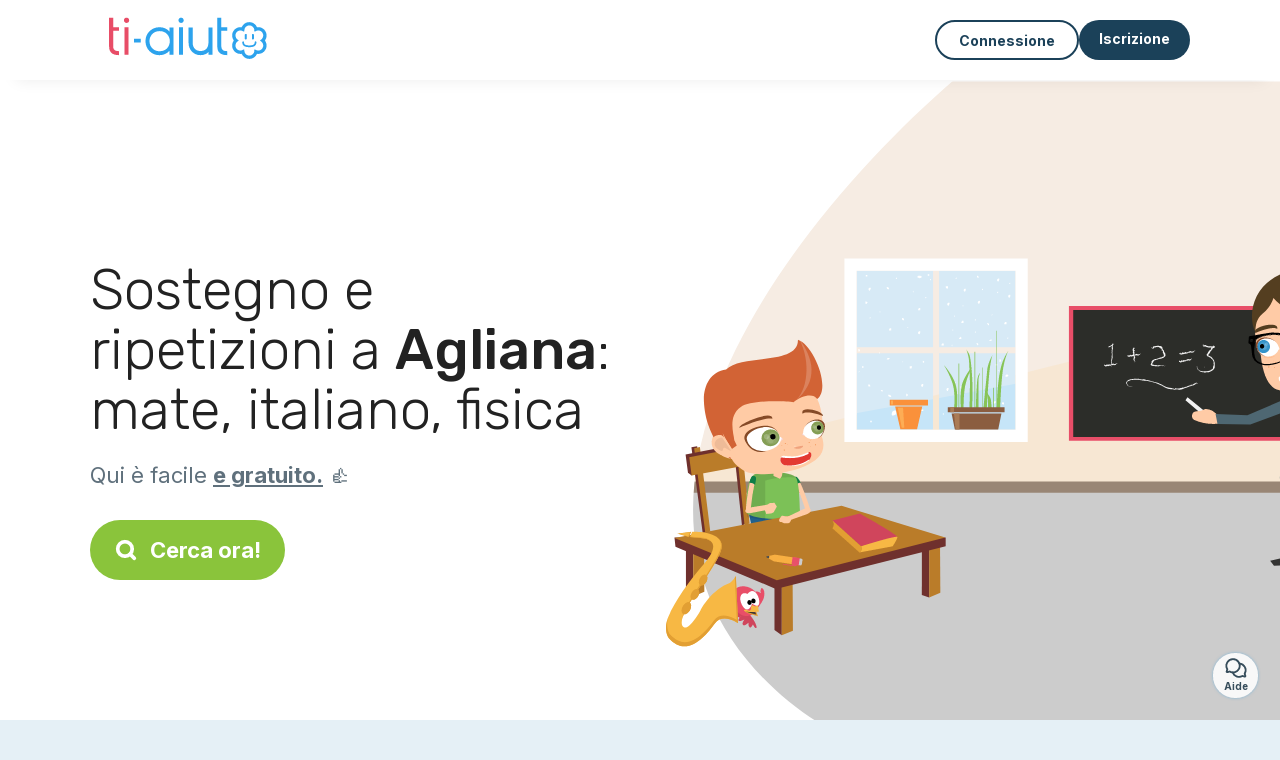

--- FILE ---
content_type: text/html; charset=utf-8
request_url: https://ti-aiuto.it/servizi/lezioni/agliana-51031
body_size: 13636
content:
<!DOCTYPE html><html lang="it"><head><meta charset="utf-8" content="text/html" http-equiv="Content-Type" /><meta content="width=device-width, initial-scale=1.0, maximum-scale=1.0, minimal-ui" name="viewport" /><base href="https://ti-aiuto.it/" /><meta content="it-it" http-equiv="content-language" /><title>I migliori prof di sostegno scolastico a Agliana</title><meta content="Cerchi ripetizioni a Agliana? Matematica, italiano, fisica, chimica, economia... questi professori sapranno trasmetterti tutto il loro sapere!" name="description" /><meta content="agliana, 51031, professore privato, matematica, fisica, economia" name="keywords" /><link href="https://fonts.gstatic.com" rel="preconnect" /><link href="https://www.google.com" rel="preconnect" /><link href="https://jnn-pa.googleapis.com" rel="preconnect" /><link href="https://widget.getgist.com" rel="preconnect" /><link href="https://cdn.getgist.com" rel="preconnect" /><link href="https://gist-widget.b-cdn.net" rel="preconnect" /><link href="https://ti-aiuto.it/servizi/lezioni/agliana-51031" rel="canonical" /><script>window.currentLocale = 'it';
window.userLogged = 'false' === 'true';
window.isNounouTop = false;
window.uppy_locale = "it_IT";</script><script>// <!-- MANDATORY: BEGIN IAB STUB -->
!function(){var e=function(){var e,t="__tcfapiLocator",a=[],n=window;for(;n;){try{if(n.frames[t]){e=n;break}}catch(e){}if(n===window.top)break;n=n.parent}e||(!function e(){var a=n.document,r=!!n.frames[t];if(!r)if(a.body){var s=a.createElement("iframe");s.style.cssText="display:none",s.name=t,a.body.appendChild(s)}else setTimeout(e,5);return!r}(),n.__tcfapi=function(){for(var e,t=arguments.length,n=new Array(t),r=0;r<t;r++)n[r]=arguments[r];if(!n.length)return a;if("setGdprApplies"===n[0])n.length>3&&2===parseInt(n[1],10)&&"boolean"==typeof n[3]&&(e=n[3],"function"==typeof n[2]&&n[2]("set",!0));else if("ping"===n[0]){var s={gdprApplies:e,cmpLoaded:!1,cmpStatus:"stub"};"function"==typeof n[2]&&n[2](s)}else a.push(n)},n.addEventListener("message",(function(e){var t="string"==typeof e.data,a={};try{a=t?JSON.parse(e.data):e.data}catch(e){}var n=a.__tcfapiCall;n&&window.__tcfapi(n.command,n.version,(function(a,r){var s={__tcfapiReturn:{returnValue:a,success:r,callId:n.callId}};t&&(s=JSON.stringify(s)),e&&e.source&&e.source.postMessage&&e.source.postMessage(s,"*")}),n.parameter)}),!1))};"undefined"!=typeof module?module.exports=e:e()}();

// <!-- MANDATORY: END IAB STUB -->
// language problem should be fixed on 04/08/2025(bug on appconsent side, this date is the deploy date for the fix)
const configSFBXAppConsent = {
  appKey: "33168f4e-0ab6-4b6e-bd18-795dddc5bdee",
  language: "it",
}</script><script src="https://cdn.appconsent.io/tcf2-clear/current/core.bundle.js" defer="defer" async="async"></script><script>window.dataLayer = window.dataLayer || [];
if (typeof gtag === 'function') {
  window.isGtagInitBeforeAppConsent = true
} else {
  function gtag() {
    dataLayer.push(arguments);
  }
}

(window.adsbygoogle = window.adsbygoogle || []).pauseAdRequests = 1;</script><script>// remove old cookie consent if exists
if (document.cookie.indexOf('_cookie_consent') !== -1) {
  document.cookie = '_cookie_consent=; expires=Thu, 01 Jan 1970 00:00:00 GMT; path=/; domain=' + window.location.hostname;
}</script><script>(
    function(w,d,s,l,i){
      w[l]=w[l]||[];
      w[l].push({'gtm.start': new Date().getTime(),event:'gtm.js'});
      var f=d.getElementsByTagName(s)[0], j= d.createElement(s), dl = l != 'dataLayer' ? '&l=' + l : '';
      j.async= true; j.src= 'https://www.googletagmanager.com/gtm.js?id='+i+dl;
      f.parentNode.insertBefore(j,f);
    }
)(window,document,'script','dataLayer','GTM-TFKCKD2T');</script><script>window.brandCountry = "IT"
window.brandName = "ti-aiuto"
window.locale = "it"</script><meta content="I migliori prof di sostegno scolastico a Agliana" property="og:title" /><meta content="article" property="og:type" /><meta content="https://ti-aiuto.it/servizi/lezioni/agliana-51031" property="og:url" /><meta content="https://ti-aiuto.it/assets/marketplace/fbpost/fbpost-website-ti-aiuto-winter-2b6db1fb7d603b1e5bb4286c242bec42d735a24f87ad99c0ed74969c60da6c44.png" property="og:image" /><meta content="ti-aiuto.it" property="og:site_name" /><meta content="Cerchi ripetizioni a Agliana? Matematica, italiano, fisica, chimica, economia... questi professori sapranno trasmetterti tutto il loro sapere!" property="og:description" /><meta content="summary_large_image" name="twitter:card" /><meta content="@tiaiuto_1" name="twitter:site" /><meta content="I migliori prof di sostegno scolastico a Agliana" name="twitter:title" /><meta content="Cerchi ripetizioni a Agliana? Matematica, italiano, fisica, chimica, economia... questi professori sapranno trasmetterti tutto il loro sapere!" name="twitter:description" /><meta content="https://ti-aiuto.it/assets/marketplace/fbpost/fbpost-website-ti-aiuto-winter-2b6db1fb7d603b1e5bb4286c242bec42d735a24f87ad99c0ed74969c60da6c44.png" name="twitter:image:src" /><meta content="nositelinkssearchbox" name="google" /><meta content="#FFF" name="theme-color" /><meta content="yes" name="mobile-web-app-capable" /><meta content="Ti-aiuto" name="apple-mobile-web-app-title" /><meta content="yes" name="apple-mobile-web-app-capable" /><meta content="default" name="apple-mobile-web-app-status-bar-style" /><meta content="#2DA3ED" name="msapplication-navbutton-color" /><meta content="#2DA3ED" name="msapplication-TileColor" /><meta content="mstile-150x150.png" name="msapplication-TileImage" /><meta content="browserconfig.xml" name="msapplication-config" /><meta content="Ti-aiuto" name="application-name" /><meta content="Ti-aiuto ti semplifica la vita!" name="msapplication-tooltip" /><meta content="/app" name="msapplication-starturl" /><meta content="no" name="msapplication-tap-highlight" /><meta content="yes" name="full-screen" /><meta content="application" name="browsermode" /><meta content="enable/disable" name="nightmode" /><meta content="fitscreen/standard" name="layoutmode" /><meta content="force" name="imagemode" /><meta content="portrait" name="screen-orientation" /><link href="/favicon-16x16.png" rel="icon" sizes="16x16" type="image/png" /><link href="/favicon-32x32.png" rel="icon" sizes="32x32" type="image/png" /><link href="/favicon-48x48.png" rel="icon" sizes="48x48" type="image/png" /><link href="/favicon-96x96.png" rel="icon" sizes="96x96" type="image/png" /><link color="#2DA3ED" href="/safari-pinned-tab.svg" rel="mask-icon" /><link href="/apple-touch-icon.png" rel="apple-touch-icon" sizes="180x180" /><link href="/icon-192x192.png" rel="icon" sizes="192x192" type="image/png" /><link href="/favicon.svg" rel="icon" type="image/svg+xml" /><link href="/favicon.ico" rel="icon" type="image/x-icon" /><link crossorigin="use-credentials" href="/manifest.v3.json" rel="manifest" /><link as="style" href="https://fonts.googleapis.com/css2?family=Inter:wght@400;500;700&amp;&amp;family=Rubik:wght@300;500&amp;display=swap" onload="this.onload=null;this.rel=&#39;stylesheet&#39;" rel="preload" /><noscript><link href="https://fonts.googleapis.com/css2?family=Inter:wght@400;500;700&amp;&amp;family=Rubik:wght@300;500&amp;display=swap" rel="stylesheet" /></noscript><meta content="false" name="turbo-prefetch" /><script src="/packs/js/runtime-4b4d8ee8742c7e68d739.js" data-turbo-track="reload"></script>
<script src="/packs/js/1230-19eb6dd9750ef49d313a.js" data-turbo-track="reload"></script>
<script src="/packs/js/2232-c54b51da03005ceeacc8.js" data-turbo-track="reload"></script>
<script src="/packs/js/3927-26764d9a1d4eac1465b6.js" data-turbo-track="reload"></script>
<script src="/packs/js/2492-b6c682883cb1c4f69c2e.js" data-turbo-track="reload"></script>
<script src="/packs/js/8972-2f3073a9ab2bfd501f1e.js" data-turbo-track="reload"></script>
<script src="/packs/js/3368-d0d92449a51ea5f5e66f.js" data-turbo-track="reload"></script>
<script src="/packs/js/9009-bdd4a50bc6e889f2d6c1.js" data-turbo-track="reload"></script>
<script src="/packs/js/5130-1bdbe7f92632a17195ef.js" data-turbo-track="reload"></script>
<script src="/packs/js/application-092a154bdbb50748f88a.js" data-turbo-track="reload"></script><link rel="stylesheet" href="/assets/application-b184124bf07006658e9696e4aa60de81e21e4340d8dfbf6f422bffab3afcc6ff.css" media="all" data-turbo-track="reload" defer="defer" /><script src="/assets/application-eab9672bf823728097cddeaceb4e0010718533326ec17730430630e8566e02f3.js" data-turbo-track="reload"></script><meta name="csrf-param" content="authenticity_token" />
<meta name="csrf-token" content="y0cxTvOBc81ghHZKwbNCki9lUdqbW1s5MsWvVnL9RIn2prIxnS_UNnKWNDW_RwJDPIZPMOWjqk-H1TaeQbdD6g" /></head><body class="visitor marketplace-directory" itemscope="" itemtype="http://schema.org/SoftwareApplication"><meta content="Ti-aiuto" itemprop="name" /><meta content="https://ti-aiuto.it" itemprop="url" /><meta content="Web, Android, IOS" itemprop="operatingSystem" /><meta content="UtilitiesApplication" itemprop="applicationCategory" /><meta content="https://ti-aiuto.it/app/install" itemprop="installUrl" /><span itemprop="aggregateRating" itemscope="" itemtype="http://schema.org/AggregateRating"><meta content="4.7" itemprop="ratingValue" /><meta content="751" itemprop="ratingCount" /><meta content="5" itemprop="bestRating" /><meta content="1" itemprop="worstRating" /></span>  <!-- Google Tag Manager (noscript) -->
  <noscript>
    <iframe src="https://www.googletagmanager.com/ns.html?id=GTM-TFKCKD2T" height="0" width="0" style="display:none;visibility:hidden"></iframe>
  </noscript>
  <!-- End Google Tag Manager (noscript) -->
<style>:root {
    --universe-color: #EA93A3;
}</style><div class="page--visitor-menu" id="page"><main role="main"><noscript><div id="javascript-disabled"><p class="small">Javascript è disabilitato sul tuo computer, Ti-aiuto non funzionerà correttamente. Segui queste istruzioni per risolvere il problema:</p><p class="text-center small"><a class="btn btn--primary" target="_blank" href="http://www.enable-javascript.com/fr/">Guida per abilitare Javascript</a></p><p class="small">Se non riesci a risolvere il problema, inviaci una email a ines@ti-aiuto.it:)</p></div></noscript><div id="css-disabled"><p class="small">La configurazione grafica del sito non è stata caricata correttamente sul tuo dispositivo (problema CSS). Ti-aiuto non funzionerà correttamente.</p><p class="small">Per favore, contattaci via email a ines@ti-aiuto.it o &lt;a class=&quot;ask-support-action dotted&quot; href=&quot;#&quot;&gt;tramite la chat del sito&lt;/a&gt; per segnalarci questo problema.</p></div><div class="visitor-top-menu"><div class="visitor-top-menu__content container-xl"><a data-turbo="false" class="logo" aria-label="Torna alla pagina iniziale" href="/"><img alt="Logo Ti-aiuto original" src="/assets/brands/logos-original/ti-aiuto-e84c227a62a5438c8f266060471031b351c125ea628546b85ff54db6a02e96af.svg" /></a><div class="computer-only"></div><a class="btn-menu display-content" data-title="" data-body="<div class=&quot;more-menu-popover mb-5&quot;><a class=&quot;item&quot; href=&quot;/accounts/sign_in&quot;><svg  class='icon icon_log_in icon--24 ' ><use href='/assets/icons/24/log_in-5ed914cf04962ace565b5feacb230039447ac763a26ed8bbb1413d895d735224.svg#icon_log_in'></svg><span>Connessione</span></a><a class=&quot;item pre-registration remote_modal_link&quot; data-turbo-frame=&quot;remote_modal&quot; data-turbo=&quot;true&quot; rel=&quot;nofollow&quot; href=&quot;/signup_flow&quot;><svg  class='icon icon_signpost icon--24 ' ><use href='/assets/icons/24/signpost-0d067be97f454577a0f0629f3415f311d429ae373d13ae9e7c5b671096459b98.svg#icon_signpost'></svg><span>Iscrizione gratuita</span></a></div><p class=&quot;text-center&quot;><img width=&quot;120&quot; src=&quot;/assets/illustrations/girl-success-3b5c1d891457cf1a639e8446f7193288c1810267406ee4126c24dcdcff962d51.svg&quot; /></p>" data-container="false" data-position-canvas="auto" data-position-popup="auto" data-mobile-display="popover" data-computer-display="popover" href="javascript:;"><svg  class='icon icon_menu icon--16 ' ><use href='/assets/icons/16/menu-ed0cad8a519aacef194bf3ee29ed0a85c795116953944e629c9af0c34a9a17d3.svg#icon_menu'></svg> Menu</a><a class="btn btn--secondary ms-auto" href="/accounts/sign_in">Connessione</a><a class="btn btn--primary pre-registration remote_modal_link" data-turbo-frame="remote_modal" data-turbo="true" rel="nofollow" href="/signup_flow?init_signup%5Baction%5D=city_or_department&amp;init_signup%5Bcategory%5D=teach&amp;init_signup%5Bcontroller%5D=marketplace%2Fdirectory&amp;init_signup%5Bid%5D=agliana-51031&amp;init_signup%5Broute_locale%5D=&amp;init_signup%5Bsub_category%5D=teach_service_school&amp;init_signup%5Buniverse%5D=child_marketplace">Iscrizione</a></div></div><script>document.addEventListener('click', function (event) {
  if (event.target.matches('.pre-registration')) {
    Tracking.trackGA('preRegistrationFormView', {'connectedUser': "false"});
  }
});</script><span itemprop="location" itemscope="" itemtype="http://schema.org/Place"><meta content="professore privato agliana " itemprop="name" /><span itemprop="geo" itemscope="" itemtype="http://schema.org/GeoCoordinates"><meta content="43.9025" itemprop="latitude" /><meta content="11.0053" itemprop="longitude" /></span><span itemprop="address" itemscope="" itemtype="http://schema.org/PostalAddress"><meta content="IT" itemprop="addressCountry" /><meta content="Agliana" itemprop="addressLocality" /><meta content="51031" itemprop="postalCode" /></span></span><div class="visitor-topsection homepage-marketplace__search" data-action="marketplace--search-category:transitionCategory@window-&gt;marketplace--category#updateCategory" data-controller="marketplace--category"><div class="visitor-topsection__container"><div class="visitor-topsection__background d-none d-lg-block" style="background-image: url(/assets/homepage/backgrounds/marketplace/teach-winter-951e2ed3af0904b77ab9d2586212e138bcd9d90bcf5258e8d35492b4328a3359.svg)"></div><div class="visitor-topsection__background d-lg-none" style="background-image: url(/assets/homepage/backgrounds/marketplace/teach-winter-mob-eff57e70556b86d87449890b57f467ce4e766978fb81ce45df4a80b49ee437f6.svg)"><div class="visitor-topsection__background-effect"></div></div><div class="container-xl visitor-topsection__content"><div class="row"><div class="col-12 col-lg-6"><div class="visitor-topsection__categories"><h1 class="visitor-topsection__title">Sostegno e ripetizioni a <span>Agliana</span>: mate, italiano, fisica</h1><div class="visitor-topsection__promess">Qui è facile <span>e gratuito.</span>&nbsp;👍</div><a id="main-cta" class="btn btn--primary btn--validation btn--huge btn--left-icon remote_modal_link" data-turbo-frame="remote_modal" data-turbo="true" data-turbo-disable-with="<span class='spinner-border spinner-border-sm' role='status'></span>&nbsp;&nbsp;In corso…" rel="nofollow" href="/signup_flow"><svg  class='icon icon_search icon--12 ' ><use href='/assets/icons/12/search-7630cb76abbf9de71892bb73fe015e7e86d6c693bc50f0b8ca8fd500b53ee6ea.svg#icon_search'></svg> Cerca ora!</a></div></div></div></div></div></div><div class="visitor-marketplace-advantage"><div class="container-xl"><div class="row d-flex justify-content-center mobile-none"><div class="col-lg-3 col-md-4 d-flex justify-content-center flex-column gap-3 align-items-center"><img loading="defer" alt="illustation Efficiente" src="/assets/homepage/illustration-marketplace-top-ae2f31c49a5cadaf71e041f9a8e88451df44d61e6e5669c183f93b8d033712ec.svg" /><h2 class="m-0 text-center">Efficiente</h2><div class="text-center">Tutti i giorni, centinaia di nuovi annunci.</div></div><div class="col-lg-3 col-md-4 d-flex justify-content-center flex-column gap-3 align-items-center"><img loading="defer" alt="illustation In sicurezza" src="/assets/homepage/illustration-marketplace-trust-43b1499e9704baa46c94d9a97e4f10dfbd8ea9cfe6f20039de14d9181012804f.svg" /><h2 class="m-0 text-center">In sicurezza</h2><div class="text-center">Profili completi, verifiche, commenti: trova il tuo candidato serenamente.</div></div><div class="col-lg-3 col-md-4 d-flex justify-content-center flex-column gap-3 align-items-center"><img loading="defer" alt="illustation ...ed è gratis!" src="/assets/homepage/illustration-marketplace-free-1ca918face17b147b47ae3a35169a0162a82342055ad44e3d5db3b6a4896ba31.svg" /><h2 class="m-0 text-center">...ed è gratis!</h2><div class="text-center">Contattarsi ed incontrarsi gratuitamente? Qui è possibile:)</div></div></div><div class="mobile-only visitor-marketplace-advantage__mobile-container"><div class="segment not-full-width"><div class="visitor-marketplace-advantage__mobile"><img loading="defer" alt="illustation Efficiente" src="/assets/homepage/illustration-marketplace-free-1ca918face17b147b47ae3a35169a0162a82342055ad44e3d5db3b6a4896ba31.svg" /><h2 class="m-0">Gratuito!</h2><div class="text-center">Contattarsi ed incontrarsi gratuitamente? Qui è possibile:)</div></div></div><div class="segment not-full-width"><div class="visitor-marketplace-advantage__mobile"><img loading="defer" alt="illustation In sicurezza" src="/assets/homepage/illustration-marketplace-top-ae2f31c49a5cadaf71e041f9a8e88451df44d61e6e5669c183f93b8d033712ec.svg" /><h2 class="m-0">Efficiente</h2><div class="text-center">Tutti i giorni, centinaia di nuovi annunci.</div></div></div><div class="segment not-full-width"><div class="visitor-marketplace-advantage__mobile"><img loading="defer" alt="illustation ...ed è gratis!" src="/assets/homepage/illustration-marketplace-trust-43b1499e9704baa46c94d9a97e4f10dfbd8ea9cfe6f20039de14d9181012804f.svg" /><h2 class="m-0">In sicurezza</h2><div class="text-center">Profili completi, verifiche, commenti: trova il tuo candidato serenamente.</div></div></div></div></div></div><div class="container mt-5 pt-5"><div class="row"><div class="col"><div class="breadcrumb" itemscope="" itemtype="https://schema.org/BreadcrumbList"><div itemprop="itemListElement" itemscope="" itemtype="https://schema.org/ListItem"><meta content="1" itemprop="position" /><a itemprop="item" href="/servizi/lezioni"><span itemprop="name">Professore privato</span></a></div> › <div itemprop="itemListElement" itemscope="" itemtype="https://schema.org/ListItem"><meta content="2" itemprop="position" /><a itemprop="item" href="/servizi/lezioni/pistoia"><span itemprop="name">Pistoia</span></a></div> › <div itemprop="itemListElement" itemscope="" itemtype="https://schema.org/ListItem"><meta content="3" itemprop="position" /><span itemprop="name">Agliana</span></div></div></div></div><div class="row"><div class="col-md-8 order-md-2"><div class="directory__list"><article class="directory__item"><figure class="avatar"><img class="thumb-image account-image account-9429055" loading="lazy" alt="avatar thumb" onerror="this.onerror=null;this.src=&#39;/assets/avatars/default-avatar-woman-bb921ef1295418c614df7a5d5b33abe372a434dfe4dc770fbead5f36e3639c26.svg&#39;;" src="https://storage.uk.cloud.ovh.net:443/v1/AUTH_fa9d327c33094392a5355e4877298168/topassmat-prod/uploads/avatars/2025/12/4966720/thumb_4749c72102.webp" /></figure><main itemscope="true" itemtype="https://schema.org/ChildCare"><meta content="Diletta, professeur soutien scolaire - 51031 Agliana" itemprop="name" /><meta content="Agliana" itemprop="address" /><h2><a itemprop="url" target="_blank" data-controller="tracking" data-tracking-event-name-value="serviceListSeoClick" data-action="click-&gt;tracking#trackGA" href="https://ti-aiuto.it/professore-ripetizioni-51031-agliana-79481">Diletta, professore  ripetizioni - 51031 Agliana</a></h2><p>mi chiamo diletta, ho 19 anni e vivo ad Agliana (PT). Frequento l'ultimo anno dell’ITS Tullio Buzzi settore energia e pratico pallavolo, che mi ha insegnato sacrificio e responsabilità.</p></main></article><article class="directory__item"><figure class="avatar"><img class="thumb-image account-image account-9389496" loading="lazy" alt="avatar thumb" onerror="this.onerror=null;this.src=&#39;/assets/avatars/default-avatar-woman-bb921ef1295418c614df7a5d5b33abe372a434dfe4dc770fbead5f36e3639c26.svg&#39;;" src="https://storage.uk.cloud.ovh.net:443/v1/AUTH_fa9d327c33094392a5355e4877298168/topassmat-prod/uploads/avatars/2025/11/4917528/thumb_b18b4ee6a9.webp" /></figure><main itemscope="true" itemtype="https://schema.org/ChildCare"><meta content="Carlotta, prof de langues - 51031 Agliana" itemprop="name" /><meta content="Agliana" itemprop="address" /><h2><a itemprop="url" target="_blank" data-controller="tracking" data-tracking-event-name-value="serviceListSeoClick" data-action="click-&gt;tracking#trackGA" href="https://ti-aiuto.it/prof-lingue-51031-agliana-7023">Carlotta, prof  di lingue - 51031 Agliana</a></h2><p>Mi chiamo carlotta, ho 24 anni ed ho molta esperienza con bambini neonati fino a gli adolescenti avendo fatto l’animatrice per 6 anni </p></main></article><article class="directory__item"><figure class="avatar"><img class="thumb-image account-image account-9304289" loading="lazy" alt="avatar thumb" onerror="this.onerror=null;this.src=&#39;/assets/avatars/default-avatar-woman-bb921ef1295418c614df7a5d5b33abe372a434dfe4dc770fbead5f36e3639c26.svg&#39;;" src="https://storage.uk.cloud.ovh.net:443/v1/AUTH_fa9d327c33094392a5355e4877298168/topassmat-prod/uploads/avatars/2025/10/4815863/thumb_7848b0eccb.webp" /></figure><main itemscope="true" itemtype="https://schema.org/ChildCare"><meta content="Alesia, cours particulier d’anglais a Agliana" itemprop="name" /><meta content="Agliana" itemprop="address" /><h2><a itemprop="url" target="_blank" data-controller="tracking" data-tracking-event-name-value="serviceListSeoClick" data-action="click-&gt;tracking#trackGA" href="https://ti-aiuto.it/di-lezioni-private-d-inglese-agliana">Alesia, di lezioni private d’inglese a Agliana</a></h2><p>Mi chiamo Alesia, ho 22 anni e adoro i bambini!
Sono una persona molto amichevole, solare ed empatica, con una vera passione per il gioco e l’intrattenimento dei più piccoli.

Disponibile da subito, soprattutto nei pomeriggi e dopo scuola.
Posso aiutare con compiti, merende, giochi creativi e tanto altro!

Se cerchi una babysitter che si prenda cura dei tuoi bimbi con affetto e responsabilità, contattami! 
</p></main></article><article class="directory__item"><figure class="avatar"><img class="thumb-image account-image account-9248242" loading="lazy" alt="avatar thumb" onerror="this.onerror=null;this.src=&#39;/assets/avatars/default-avatar-woman-bb921ef1295418c614df7a5d5b33abe372a434dfe4dc770fbead5f36e3639c26.svg&#39;;" src="https://storage.uk.cloud.ovh.net:443/v1/AUTH_fa9d327c33094392a5355e4877298168/topassmat-prod/uploads/avatars/2025/10/4848021/thumb_73c89cf866.webp" /></figure><main itemscope="true" itemtype="https://schema.org/ChildCare"><meta content="Alice, professeur particulier de langues a Agliana" itemprop="name" /><meta content="Agliana" itemprop="address" /><h2><a itemprop="url" target="_blank" data-controller="tracking" data-tracking-event-name-value="serviceListSeoClick" data-action="click-&gt;tracking#trackGA" href="https://ti-aiuto.it/professore-privato-lingue-agliana-13487">Alice, professore privato di lingue a Agliana</a></h2><p>📚 Ripetizioni e supporto allo studio 📚
Salve, mi chiamo Alice e frequento il secondo anno dell’Università “Carlo Bo” per Mediatori Linguistici e Culturali a Firenze.
Offro ripetizioni personalizzate per studenti di scuole elementari, medie e superiori nelle seguenti materie:
✅ Spagnolo (in possesso di certificazione linguistica DELE livello B2), Inglese, Italiano e tutte le materie letterarie e umanistiche 
✅ Supporto e guida nei compiti a casa
✅ Metodo di studio efficace e creazione di mappe...</p></main></article><article class="directory__item"><figure class="avatar"><img class="thumb-image account-image account-9224025" loading="lazy" alt="avatar thumb" onerror="this.onerror=null;this.src=&#39;/assets/avatars/default-avatar-woman-bb921ef1295418c614df7a5d5b33abe372a434dfe4dc770fbead5f36e3639c26.svg&#39;;" src="https://storage.uk.cloud.ovh.net:443/v1/AUTH_fa9d327c33094392a5355e4877298168/topassmat-prod/uploads/avatars/2025/8/4698148/thumb_72164bacb1.webp" /></figure><main itemscope="true" itemtype="https://schema.org/ChildCare"><meta content="Clarissa, prof particulier soutien scolaire a Agliana" itemprop="name" /><meta content="Agliana" itemprop="address" /><h2><a itemprop="url" target="_blank" data-controller="tracking" data-tracking-event-name-value="serviceListSeoClick" data-action="click-&gt;tracking#trackGA" href="https://ti-aiuto.it/prof-privato-ripetizioni-agliana-51031-45283">Clarissa, prof privato ripetizioni a Agliana</a></h2><p>Ciao! Sono Clarissa e mi sono diplomata al Liceo Scientifico di Pistoia. Sono disponibile per aiutare con i compiti e con ripetizioni di materie scientifiche (matematica/chimica/biologia) sia dal vivo che online. Non esitare a contattarmi per avere più informazioni :)
</p></main></article><article class="directory__item"><figure class="avatar"><img class="thumb-image account-image account-8964887" loading="lazy" alt="avatar thumb" onerror="this.onerror=null;this.src=&#39;/assets/avatars/default-avatar-woman-bb921ef1295418c614df7a5d5b33abe372a434dfe4dc770fbead5f36e3639c26.svg&#39;;" src="https://storage.uk.cloud.ovh.net:443/v1/AUTH_fa9d327c33094392a5355e4877298168/topassmat-prod/uploads/avatars/2024/9/3754669/thumb_d9d602741e.webp" /></figure><main itemscope="true" itemtype="https://schema.org/ChildCare"><meta content="Elena, cours particulier soutien scolaire a Agliana" itemprop="name" /><meta content="Agliana" itemprop="address" /><h2><a itemprop="url" target="_blank" data-controller="tracking" data-tracking-event-name-value="serviceListSeoClick" data-action="click-&gt;tracking#trackGA" href="https://ti-aiuto.it/di-lezioni-private-ripetizioni-agliana-10">Elena, di lezioni private ripetizioni a Agliana</a></h2><p>Sono Elena, ho 22 anni, sto per laurearmi ed è proprio per questo che cerco un lavoretto straordinario.</p></main></article><article class="directory__item"><figure class="avatar"><img class="thumb-image account-image account-8786120" loading="lazy" alt="avatar thumb" onerror="this.onerror=null;this.src=&#39;/assets/avatars/default-avatar-woman-bb921ef1295418c614df7a5d5b33abe372a434dfe4dc770fbead5f36e3639c26.svg&#39;;" src="https://storage.uk.cloud.ovh.net:443/v1/AUTH_fa9d327c33094392a5355e4877298168/topassmat-prod/uploads/avatars/2025/2/4202557/thumb_5b5e9dbb3b.webp" /></figure><main itemscope="true" itemtype="https://schema.org/ChildCare"><meta content="Marika, cours soutien scolaire a Agliana" itemprop="name" /><meta content="Agliana" itemprop="address" /><h2><a itemprop="url" target="_blank" data-controller="tracking" data-tracking-event-name-value="serviceListSeoClick" data-action="click-&gt;tracking#trackGA" href="https://ti-aiuto.it/lezione-ripetizioni-agliana-51031-89949">Marika, lezione ripetizioni a Agliana</a></h2><p>Buongiorno, sono   Marika, una ragazza di 20 anni che studia presso la Libera accademia di Belle Arti di Firenze ad indirizzo Graphic Design &amp; Multimedia. 
Durante il mio percorso alle scuole superiori ho frequentato l'istituto I.T.S.E. Aldo Capitini con indirizzo turistico. Durante questi anni ho studiato: letteratura, storia, economia, diritto, geografia, storia dell'arte, matematica, biologia (solo ai primi due anni), chimica (solo il primo anno), fisica (solo al secondo anno), inglese...</p></main></article><article class="directory__item"><figure class="avatar"><img class="thumb-image account-image account-8775552" loading="lazy" alt="avatar thumb" onerror="this.onerror=null;this.src=&#39;/assets/avatars/default-avatar-woman-bb921ef1295418c614df7a5d5b33abe372a434dfe4dc770fbead5f36e3639c26.svg&#39;;" src="/assets/avatars/default-avatar-woman-bb921ef1295418c614df7a5d5b33abe372a434dfe4dc770fbead5f36e3639c26.svg" /></figure><main itemscope="true" itemtype="https://schema.org/ChildCare"><meta content="Sara, prof soutien scolaire a Agliana" itemprop="name" /><meta content="Agliana" itemprop="address" /><h2><a itemprop="url" target="_blank" data-controller="tracking" data-tracking-event-name-value="serviceListSeoClick" data-action="click-&gt;tracking#trackGA" href="https://ti-aiuto.it/prof-ripetizioni-agliana-78769">Sara, prof  ripetizioni a Agliana</a></h2><p>Salve sono una studentessa di Psicologia offro lezioni per tutte le materie scolastiche ❤️</p></main></article><article class="directory__item"><figure class="avatar"><img class="thumb-image account-image account-8765289" loading="lazy" alt="avatar thumb" onerror="this.onerror=null;this.src=&#39;/assets/avatars/default-avatar-woman-bb921ef1295418c614df7a5d5b33abe372a434dfe4dc770fbead5f36e3639c26.svg&#39;;" src="https://storage.uk.cloud.ovh.net:443/v1/AUTH_fa9d327c33094392a5355e4877298168/topassmat-prod/uploads/avatars/2025/1/4052349/thumb_536ce122b4.webp" /></figure><main itemscope="true" itemtype="https://schema.org/ChildCare"><meta content="Sofia, prof particulier de langues a Agliana" itemprop="name" /><meta content="Agliana" itemprop="address" /><h2><a itemprop="url" target="_blank" data-controller="tracking" data-tracking-event-name-value="serviceListSeoClick" data-action="click-&gt;tracking#trackGA" href="https://ti-aiuto.it/prof-privato-lingue-agliana-51031-92026">Sofia, prof privato di lingue a Agliana</a></h2><p>Le mie lezioni di italiano e Inglese per bambini e ragazzi sono pensate per essere coinvolgenti e su misura.
Parto sempre dalle esigenze del bambino: se ci sono lacune specifiche ci concentriamo su quelle, oppure se serve un supporto piu generale, strutturo lezioni alternando teoria e pratica.
Metodologia: uso esercizi pratici e educativi per rendere lo studio più divertente e leggero. Incoraggio la partecipazione attiva. Integro attività di lettura e ascolto e comprensione dei compiti.
</p></main></article><article class="directory__item"><figure class="avatar"><img class="thumb-image account-image account-8651779" loading="lazy" alt="avatar thumb" onerror="this.onerror=null;this.src=&#39;/assets/avatars/default-avatar-woman-bb921ef1295418c614df7a5d5b33abe372a434dfe4dc770fbead5f36e3639c26.svg&#39;;" src="https://storage.uk.cloud.ovh.net:443/v1/AUTH_fa9d327c33094392a5355e4877298168/topassmat-prod/uploads/avatars/2022/3/2141632/thumb_0425ac3c46.webp" /></figure><main itemscope="true" itemtype="https://schema.org/ChildCare"><meta content="Alice, professeur soutien scolaire - 51031 Agliana" itemprop="name" /><meta content="Agliana" itemprop="address" /><h2><a itemprop="url" target="_blank" data-controller="tracking" data-tracking-event-name-value="serviceListSeoClick" data-action="click-&gt;tracking#trackGA" href="https://ti-aiuto.it/professore-ripetizioni-51031-agliana-1">Alice, professore  ripetizioni - 51031 Agliana</a></h2><p>Sono un'educatrice nelle scuole di ogni grado( dall'infanzia alle superiore), ma sono specializzata in aiuto compiti( elementari) e in inglese, storia, italiano e arte( medie e superiori)</p></main></article><article class="directory__item"><figure class="avatar"><img class="thumb-image account-image account-8405862" loading="lazy" alt="avatar thumb" onerror="this.onerror=null;this.src=&#39;/assets/avatars/default-avatar-woman-bb921ef1295418c614df7a5d5b33abe372a434dfe4dc770fbead5f36e3639c26.svg&#39;;" src="https://storage.uk.cloud.ovh.net:443/v1/AUTH_fa9d327c33094392a5355e4877298168/topassmat-prod/uploads/avatars/2025/10/4861011/thumb_df0f672b1c.webp" /></figure><main itemscope="true" itemtype="https://schema.org/ChildCare"><meta content="Francesca, prof de langues - 51031 Agliana" itemprop="name" /><meta content="Agliana" itemprop="address" /><h2><a itemprop="url" target="_blank" data-controller="tracking" data-tracking-event-name-value="serviceListSeoClick" data-action="click-&gt;tracking#trackGA" href="https://ti-aiuto.it/prof-lingue-51031-agliana-3">Francesca, prof  di lingue - 51031 Agliana</a></h2><p>Mi sono Laureata in Lettere Moderne presso l'Università di Firenze con una votazione di 110/110. 
Ho un diploma Liceale conseguito con  una votazione di 98/100.
Ho già dato ripetizioni a ragazzi delle scuole medie e superiori attraverso attività di volontariato. Inoltre ho  avuto modo di poter lavorare per quasi un anno in un dopo scuola dove seguivo ogni giorno i ragazzi aiutandoli nello svolgimento dei compiti legati alle materie umanistiche/linguistiche. </p></main></article><article class="directory__item"><figure class="avatar"><img class="thumb-image account-image account-8330401" loading="lazy" alt="avatar thumb" onerror="this.onerror=null;this.src=&#39;/assets/avatars/default-avatar-woman-bb921ef1295418c614df7a5d5b33abe372a434dfe4dc770fbead5f36e3639c26.svg&#39;;" src="https://storage.uk.cloud.ovh.net:443/v1/AUTH_fa9d327c33094392a5355e4877298168/topassmat-prod/uploads/avatars/2025/1/4036517/thumb_637eb98e71.webp" /></figure><main itemscope="true" itemtype="https://schema.org/ChildCare"><meta content="Sharon, professeur soutien scolaire a Agliana" itemprop="name" /><meta content="Agliana" itemprop="address" /><h2><a itemprop="url" target="_blank" data-controller="tracking" data-tracking-event-name-value="serviceListSeoClick" data-action="click-&gt;tracking#trackGA" href="https://ti-aiuto.it/professore-ripetizioni-agliana-51031-6635">Sharon, professore  ripetizioni a Agliana</a></h2><p>Ciao a tutti, mi chiamo Sharon ed ho 20 anni. 
Ho frequentanto il liceo delle Scienze Umane e mi sono diplomata nel 2023 con 80/100.
Attualmente frequento l’università con indirizzo scienze dell’educazione e della formazione. 
Inoltre, ho fatto la babysitter per un anno ad un bambina e tutti i giorni aiuto mia sorella fare i compiti (seconda media).
Se avete bisogno non esitate a contattarmi </p></main></article><article class="directory__item"><figure class="avatar"><img class="thumb-image account-image account-8300727" loading="lazy" alt="avatar thumb" onerror="this.onerror=null;this.src=&#39;/assets/avatars/default-avatar-woman-bb921ef1295418c614df7a5d5b33abe372a434dfe4dc770fbead5f36e3639c26.svg&#39;;" src="https://storage.uk.cloud.ovh.net:443/v1/AUTH_fa9d327c33094392a5355e4877298168/topassmat-prod/uploads/avatars/2024/9/3687521/thumb_13648d4f21.webp" /></figure><main itemscope="true" itemtype="https://schema.org/ChildCare"><meta content="Marco, prof particulier soutien scolaire a Agliana" itemprop="name" /><meta content="Agliana" itemprop="address" /><h2><a itemprop="url" target="_blank" data-controller="tracking" data-tracking-event-name-value="serviceListSeoClick" data-action="click-&gt;tracking#trackGA" href="https://ti-aiuto.it/prof-privato-ripetizioni-agliana-51031-1">Marco, prof privato ripetizioni a Agliana</a></h2><p>Salve a tutti, sono uno studente di ingegneria meccanica all'Università di Pisa (ho 23 anni) e vivo ad Agliana in  provincia di Postoia. Mi sono maturato anni fa con voto 99 e sono attualmente a fine triennale (tra qualche mese prenderò la laurea). È da anni che aiuto ragazzi e ragazze a studiare materie come Matematica e Fisica, ma ho aiutato anche altri in materie universitarie come Analisi 1, Geometria e Algebra lineare e Fisica 1. Sono disponibile sia a venire a fare ripetizioni direttame...</p></main></article><article class="directory__item"><figure class="avatar"><img class="thumb-image account-image account-8127307" loading="lazy" alt="avatar thumb" onerror="this.onerror=null;this.src=&#39;/assets/avatars/default-avatar-woman-bb921ef1295418c614df7a5d5b33abe372a434dfe4dc770fbead5f36e3639c26.svg&#39;;" src="/assets/avatars/default-avatar-woman-bb921ef1295418c614df7a5d5b33abe372a434dfe4dc770fbead5f36e3639c26.svg" /></figure><main itemscope="true" itemtype="https://schema.org/ChildCare"><meta content="Nuala, professeur soutien scolaire a Agliana" itemprop="name" /><meta content="Agliana" itemprop="address" /><h2><a itemprop="url" target="_blank" data-controller="tracking" data-tracking-event-name-value="serviceListSeoClick" data-action="click-&gt;tracking#trackGA" href="https://ti-aiuto.it/professore-ripetizioni-agliana-9">Nuala, professore  ripetizioni a Agliana</a></h2><p>Sono nuala , sono laureata nel Infermiera.
</p></main></article><article class="directory__item"><figure class="avatar"><img class="thumb-image account-image account-7997133" loading="lazy" alt="avatar thumb" onerror="this.onerror=null;this.src=&#39;/assets/avatars/default-avatar-woman-bb921ef1295418c614df7a5d5b33abe372a434dfe4dc770fbead5f36e3639c26.svg&#39;;" src="https://storage.uk.cloud.ovh.net:443/v1/AUTH_fa9d327c33094392a5355e4877298168/topassmat-prod/uploads/avatars/2025/12/4974961/thumb_311d7f54cf.webp" /></figure><main itemscope="true" itemtype="https://schema.org/ChildCare"><meta content="Giada, prof particulier soutien scolaire a Agliana" itemprop="name" /><meta content="Agliana" itemprop="address" /><h2><a itemprop="url" target="_blank" data-controller="tracking" data-tracking-event-name-value="serviceListSeoClick" data-action="click-&gt;tracking#trackGA" href="https://ti-aiuto.it/prof-privato-ripetizioni-agliana-87475">Giada, prof privato ripetizioni a Agliana</a></h2><p>Ciao sono Giada ho 24 anni frequento l’ultimo anno della facoltà di Giurisprudenza a Firenze.
Sono disponibile come aiuto compiti nel doposcuola. </p></main></article><article class="directory__item"><figure class="avatar"><img class="thumb-image account-image account-7028936" loading="lazy" alt="avatar thumb" onerror="this.onerror=null;this.src=&#39;/assets/avatars/default-avatar-woman-bb921ef1295418c614df7a5d5b33abe372a434dfe4dc770fbead5f36e3639c26.svg&#39;;" src="https://storage.uk.cloud.ovh.net:443/v1/AUTH_fa9d327c33094392a5355e4877298168/topassmat-prod/uploads/avatars/2022/9/2624440/thumb_973e5ac500.webp" /></figure><main itemscope="true" itemtype="https://schema.org/ChildCare"><meta content="Irene, cours soutien scolaire - 51031 Agliana" itemprop="name" /><meta content="Agliana" itemprop="address" /><h2><a itemprop="url" target="_blank" data-controller="tracking" data-tracking-event-name-value="serviceListSeoClick" data-action="click-&gt;tracking#trackGA" href="https://ti-aiuto.it/lezione-ripetizioni-51031-agliana-2">Irene, lezione ripetizioni - 51031 Agliana</a></h2><p>Ciao! Sono Irene, studentessa universitaria di economia. Ho frequentato l'istituto alberghiero Datini di Prato, dove mi sono diplomata con il massimo dei voti. 
Ho effettuato il progetto Erasmus+ a Valencia in Spagna.
Offro lezioni di economia, diritto, matematica, scienza degli alimenti, accoglienza turistica e geografia per i ragazzi delle scuole superiori. Sono disponibile anche per lezioni/aiuto compiti, di ogni materia, a ragazzi delle scuole elementari e medie. Le lezioni possono esse...</p></main></article><article class="directory__item"><figure class="avatar"><img class="thumb-image account-image account-7015264" loading="lazy" alt="avatar thumb" onerror="this.onerror=null;this.src=&#39;/assets/avatars/default-avatar-woman-bb921ef1295418c614df7a5d5b33abe372a434dfe4dc770fbead5f36e3639c26.svg&#39;;" src="https://storage.uk.cloud.ovh.net:443/v1/AUTH_fa9d327c33094392a5355e4877298168/topassmat-prod/uploads/avatars/2025/10/4861011/thumb_df0f672b1c.webp" /></figure><main itemscope="true" itemtype="https://schema.org/ChildCare"><meta content="Francesca, professeur particulier soutien scolaire - 51031 Agliana" itemprop="name" /><meta content="Agliana" itemprop="address" /><h2><a itemprop="url" target="_blank" data-controller="tracking" data-tracking-event-name-value="serviceListSeoClick" data-action="click-&gt;tracking#trackGA" href="https://ti-aiuto.it/professore-privato-ripetizioni-51031-agliana-1">Francesca, professore privato ripetizioni - 51031 Agliana</a></h2><p>Sono Francesca, 
Ho 24 anni e sono laureata in Lettere Moderne. 
Attualmente sto frequentando la magistrale in Filologia Moderna. 
Ho una certificazione linguistica di livello B2 per la lingua francese. 
Faccio ripetizioni di materie umanistiche/lingue da più di due anni a  ragazzi di ogni fascia di età: da bambini delle scuole elementari a studenti universitari. 
Sono una persona disponibile, paziente e metodica. Prima di iniziare con le ripetizioni mi piace avere un colloquio con il ra...</p></main></article><article class="directory__item"><figure class="avatar"><img class="thumb-image account-image account-5827189" loading="lazy" alt="avatar thumb" onerror="this.onerror=null;this.src=&#39;/assets/avatars/default-avatar-woman-bb921ef1295418c614df7a5d5b33abe372a434dfe4dc770fbead5f36e3639c26.svg&#39;;" src="https://storage.uk.cloud.ovh.net:443/v1/AUTH_fa9d327c33094392a5355e4877298168/topassmat-prod/uploads/avatars/2021/6/1036260/thumb_d1edec3331.webp" /></figure><main itemscope="true" itemtype="https://schema.org/ChildCare"><meta content="Silvia, professeur de langues - 51031 Agliana" itemprop="name" /><meta content="Agliana" itemprop="address" /><h2><a itemprop="url" target="_blank" data-controller="tracking" data-tracking-event-name-value="serviceListSeoClick" data-action="click-&gt;tracking#trackGA" href="https://ti-aiuto.it/professore-lingue-51031-agliana">Silvia, professore  di lingue - 51031 Agliana</a></h2><p>Buonasera a tutti, mi chiamo Silvia, ho 46 anni, sono diplomata al liceo linguistico e mi offro per aiutare i vostri figli a recuperare  o a migliorare la loro conoscenza scritta e parlata di inglese, francese e tedesco. Considerata l' emergenza covid- 19 , sono disponibile anche per ripetizioni on line. Se avete bisogno, contattatemi. Vi aspetto!</p></main></article><article class="directory__item"><figure class="avatar"><img class="thumb-image account-image account-5702276" loading="lazy" alt="avatar thumb" onerror="this.onerror=null;this.src=&#39;/assets/avatars/default-avatar-woman-bb921ef1295418c614df7a5d5b33abe372a434dfe4dc770fbead5f36e3639c26.svg&#39;;" src="/assets/avatars/default-avatar-woman-bb921ef1295418c614df7a5d5b33abe372a434dfe4dc770fbead5f36e3639c26.svg" /></figure><main itemscope="true" itemtype="https://schema.org/ChildCare"><meta content="Chiara, cours soutien scolaire a Agliana" itemprop="name" /><meta content="Agliana" itemprop="address" /><h2><a itemprop="url" target="_blank" data-controller="tracking" data-tracking-event-name-value="serviceListSeoClick" data-action="click-&gt;tracking#trackGA" href="https://ti-aiuto.it/lezione-ripetizioni-agliana-5">Chiara, lezione ripetizioni a Agliana</a></h2><p>Sono Chiara, mi sono diplomata nel 2019 presso il liceo delle scienze umane e attualmente frequento il terzo anno di università (giurisprudenza).
Ho fatto ripetizioni sia a bambini delle elementari sia a ragazzi di medie e superiori, tant'è che adesso sto seguendo due bambine delle elementari e uno delle medie.
Le materie che prediligo sono Matematica, fisica, italiano, diritto, storia dell'arte e storia per le superiori, ma per ragazzi delle medie o elementari posso fare qualsiasi materia....</p></main></article><article class="directory__item"><figure class="avatar"><img class="thumb-image account-image account-5093976" loading="lazy" alt="avatar thumb" onerror="this.onerror=null;this.src=&#39;/assets/avatars/default-avatar-woman-bb921ef1295418c614df7a5d5b33abe372a434dfe4dc770fbead5f36e3639c26.svg&#39;;" src="https://storage.uk.cloud.ovh.net:443/v1/AUTH_fa9d327c33094392a5355e4877298168/topassmat-prod/uploads/avatars/2025/10/4872400/thumb_fe5989ea50.webp" /></figure><main itemscope="true" itemtype="https://schema.org/ChildCare"><meta content="Sara, prof de langues a Agliana" itemprop="name" /><meta content="Agliana" itemprop="address" /><h2><a itemprop="url" target="_blank" data-controller="tracking" data-tracking-event-name-value="serviceListSeoClick" data-action="click-&gt;tracking#trackGA" href="https://ti-aiuto.it/prof-lingue-agliana-4">Sara, prof  di lingue a Agliana</a></h2><p>Mi chiamo Sara e ho 26 anni, sono studentessa della facoltà di scienze dell’educazione</p></main></article><article class="directory__item"><figure class="avatar"><img class="thumb-image account-image account-4469749" loading="lazy" alt="avatar thumb" onerror="this.onerror=null;this.src=&#39;/assets/avatars/default-avatar-woman-bb921ef1295418c614df7a5d5b33abe372a434dfe4dc770fbead5f36e3639c26.svg&#39;;" src="https://storage.uk.cloud.ovh.net:443/v1/AUTH_fa9d327c33094392a5355e4877298168/topassmat-prod/uploads/avatars/2019/9/1735677/thumb_9d5352c643.webp" /></figure><main itemscope="true" itemtype="https://schema.org/ChildCare"><meta content="Clelia, professeur soutien scolaire a Agliana" itemprop="name" /><meta content="Agliana" itemprop="address" /><h2><a itemprop="url" target="_blank" data-controller="tracking" data-tracking-event-name-value="serviceListSeoClick" data-action="click-&gt;tracking#trackGA" href="https://ti-aiuto.it/professore-ripetizioni-agliana-51031-2">Clelia, professore  ripetizioni a Agliana</a></h2><p>Ciao a tutti, sono Clelia e sono una ragazza di 25 anni già laureata e iscritta all'università di scienze della formazione primaria. Svolgo ripetizioni da oltre 5 anni. Sono disponibile sin da subito. </p></main></article><article class="directory__item"><figure class="avatar"><img class="thumb-image account-image account-3747319" loading="lazy" alt="avatar thumb" onerror="this.onerror=null;this.src=&#39;/assets/avatars/default-avatar-woman-bb921ef1295418c614df7a5d5b33abe372a434dfe4dc770fbead5f36e3639c26.svg&#39;;" src="/assets/avatars/default-avatar-woman-bb921ef1295418c614df7a5d5b33abe372a434dfe4dc770fbead5f36e3639c26.svg" /></figure><main itemscope="true" itemtype="https://schema.org/ChildCare"><meta content="Teresa, professeur soutien scolaire a Agliana" itemprop="name" /><meta content="Agliana" itemprop="address" /><h2><a itemprop="url" target="_blank" data-controller="tracking" data-tracking-event-name-value="serviceListSeoClick" data-action="click-&gt;tracking#trackGA" href="https://ti-aiuto.it/professore-ripetizioni-agliana-51031-1">Teresa, professore  ripetizioni a Agliana</a></h2><p>Salve, ho 19 anni ed ho appena finito la scuola superiore (istituto tecnico Silvano Fedi) e sono disponibile a fare ripetizioni, in particolare sulle materie matematiche! 
</p></main></article><article class="directory__item"><figure class="avatar"><img class="thumb-image account-image account-3709808" loading="lazy" alt="avatar thumb" onerror="this.onerror=null;this.src=&#39;/assets/avatars/default-avatar-woman-bb921ef1295418c614df7a5d5b33abe372a434dfe4dc770fbead5f36e3639c26.svg&#39;;" src="https://storage.uk.cloud.ovh.net:443/v1/AUTH_fa9d327c33094392a5355e4877298168/topassmat-prod/uploads/avatars/2025/10/4881349/thumb_18c3f71a1f.webp" /></figure><main itemscope="true" itemtype="https://schema.org/ChildCare"><meta content="Ylenia, cours soutien scolaire a Agliana" itemprop="name" /><meta content="Agliana" itemprop="address" /><h2><a itemprop="url" target="_blank" data-controller="tracking" data-tracking-event-name-value="serviceListSeoClick" data-action="click-&gt;tracking#trackGA" href="https://ti-aiuto.it/lezione-ripetizioni-agliana-4">Ylenia, lezione ripetizioni a Agliana</a></h2><p>Ciao, mi chiamo Ylenia e offro ripetizioni e supporto nello studio a studenti della scuola primaria. Ho conseguito l’attestato come TUTOR DSA.
Cosa offro:
- aiuto nei compiti quotidiani
- metodo di studio personalizzato 
- supporto per studenti con BES/DSA
- ripetizioni di materie specifiche (indica quelle che vuoi)
- ambiente sereno, incoraggiante e senza giudizio 

📍Disponibile online o in presenza in zona Agliana-Quarrata (alcune eccezioni per la.provincia di Prato e Pistoia)
🕦 flessibilit...</p></main></article><article class="directory__item"><figure class="avatar"><img class="thumb-image account-image account-3106536" loading="lazy" alt="avatar thumb" onerror="this.onerror=null;this.src=&#39;/assets/avatars/default-avatar-woman-bb921ef1295418c614df7a5d5b33abe372a434dfe4dc770fbead5f36e3639c26.svg&#39;;" src="https://storage.uk.cloud.ovh.net:443/v1/AUTH_fa9d327c33094392a5355e4877298168/topassmat-prod/uploads/avatars/2024/6/3479118/thumb_ab11974836.webp" /></figure><main itemscope="true" itemtype="https://schema.org/ChildCare"><meta content="Vittoria, prof de langues - 51031 Agliana" itemprop="name" /><meta content="Agliana" itemprop="address" /><h2><a itemprop="url" target="_blank" data-controller="tracking" data-tracking-event-name-value="serviceListSeoClick" data-action="click-&gt;tracking#trackGA" href="https://ti-aiuto.it/prof-lingue-51031-agliana">Vittoria, prof  di lingue - 51031 Agliana</a></h2><p>Salve a tutti, 
mi chiamo Vittoria e ho quasi 20 anni. Mi sono diplomata al Liceo scientifico di Pistoia, adesso frequento la facoltà universitaria di Tecnologie Alimentari. Mi piacerebbe dare una mano nello svolgimento dei compiti scolastici e nello studio a chi ne ha bisogno.
Spero di esservi d’aiuto!</p></main></article><article class="directory__item"><figure class="avatar"><img class="thumb-image account-image account-3104728" loading="lazy" alt="avatar thumb" onerror="this.onerror=null;this.src=&#39;/assets/avatars/default-avatar-woman-bb921ef1295418c614df7a5d5b33abe372a434dfe4dc770fbead5f36e3639c26.svg&#39;;" src="https://storage.uk.cloud.ovh.net:443/v1/AUTH_fa9d327c33094392a5355e4877298168/topassmat-prod/uploads/avatars/2024/6/3479118/thumb_ab11974836.webp" /></figure><main itemscope="true" itemtype="https://schema.org/ChildCare"><meta content="Vittoria, professeur particulier soutien scolaire - 51031 Agliana" itemprop="name" /><meta content="Agliana" itemprop="address" /><h2><a itemprop="url" target="_blank" data-controller="tracking" data-tracking-event-name-value="serviceListSeoClick" data-action="click-&gt;tracking#trackGA" href="https://ti-aiuto.it/professore-privato-ripetizioni-51031-agliana">Vittoria, professore privato ripetizioni - 51031 Agliana</a></h2><p>Salve a tutti, 
il mio nome è Vittoria e ho quasi 20 anni. Mi sono diplomata al Liceo Scientifico di Pistoia, adesso studio alla facoltà universitaria di Tecnologie Alimentari. Come alternativa al mio studio individuale, mi piacerebbe dare una mano nello svolgimento di compiti scolastici a chi ne ha bisogno.
Spero di esservi d'aiuto!</p></main></article></div><div class="d-flex justify-content-center"></div><div class="segment segment--small"></div></div><div class="col-md-4 order-md-1"><div class="directory__side-column"><h2 class="mt-4">Pistoia, le città principali </h2><div class="d-flex flex-column gap-1"><h3 class="font--small"><a href="https://ti-aiuto.it/servizi/lezioni/pistoia-51100">Professore privato Pistoia</a></h3><h3 class="font--small"><a href="https://ti-aiuto.it/servizi/lezioni/montecatini-terme-51016">Professore privato Montecatini Terme</a></h3><h3 class="font--small"><a href="https://ti-aiuto.it/servizi/lezioni/monsummano-terme-51015">Professore privato Monsummano Terme</a></h3><h3 class="font--small"><a href="https://ti-aiuto.it/servizi/lezioni/pescia-51017">Professore privato Pescia</a></h3><h3 class="font--small"><a href="https://ti-aiuto.it/servizi/lezioni/quarrata-51039">Professore privato Quarrata</a></h3></div><div class="mt-3 mb-3"></div><h2 class="mt-4">Altri annunci</h2><div class="d-flex flex-column gap-1"><h3 class="font--small"><a href="https://ti-aiuto.it/servizi/lezioni/agliana-51031">Professore privato Agliana</a></h3><h3 class="font--small"><a href="https://ti-aiuto.it/servizi/lingue/agliana-51031">Professore di lingua Agliana</a></h3><h3 class="font--small"><a href="https://ti-aiuto.it/servizi/musica/agliana-51031">Professore di musica Agliana</a></h3><h3 class="font--small"><a href="https://ti-aiuto.it/servizi/corsi/agliana-51031">Lezione privata Agliana</a></h3></div><h2 class="mt-4">Vicino a Agliana</h2><div class="d-flex flex-column gap-1"><h3 class="font--small"><a href="https://ti-aiuto.it/servizi/lezioni/stazione-di-montale-51037">Professore privato Stazione Di Montale</a></h3><h3 class="font--small"><a href="https://ti-aiuto.it/servizi/lezioni/fornacelle-59013">Professore privato Fornacelle</a></h3><h3 class="font--small"><a href="https://ti-aiuto.it/servizi/lezioni/oste-59013">Professore privato Oste</a></h3><h3 class="font--small"><a href="https://ti-aiuto.it/servizi/lezioni/montale-51037">Professore privato Montale</a></h3><h3 class="font--small"><a href="https://ti-aiuto.it/servizi/lezioni/montemurlo-59013">Professore privato Montemurlo</a></h3></div><div class="mt-3 mb-3"></div></div></div></div></div><script>Tracking.trackGA(
    'landingCityView',
    {
      'pageType': 'landing_city',
      'category': "teach",
      'subcategory': "teach_service_school",
      'connectedUser': "false",
    }
);</script><footer><div class="footer__top"><svg preserveAspectRatio="none" role="img" viewBox="0 0 1200 40"><path d="M 1200 0 C 600 0 600 40 0 40 L 1200 40"></path></svg></div><div class="footer__content"><div class="container-xl align-items-center"><div class="logo-content"><a href="/"><img alt="Logo Ti-aiuto original" src="/assets/brands/logos-original/ti-aiuto-e84c227a62a5438c8f266060471031b351c125ea628546b85ff54db6a02e96af.svg" /></a></div><div class="links"><div class="item"><span class="link obf-link" data-url="/terms-of-use" data-controller="clickable" data-action="click-&gt;clickable#navigate" data-turbo-frame="_top" data-turbo-method="get" style="cursor: pointer;">CGV</span></div><div class="item"><span class="link obf-link" data-url="/privacy-policy" data-controller="clickable" data-action="click-&gt;clickable#navigate" data-turbo-frame="_top" data-turbo-method="get" style="cursor: pointer;">Privacy</span></div><div class="item"><span class="link obf-link" data-url="/legal-information" data-controller="clickable" data-action="click-&gt;clickable#navigate" data-turbo-frame="_top" data-turbo-method="get" style="cursor: pointer;">Menzioni legali</span></div><div class="item"><span class="link obf-link" data-controller="cookie-management">Gestione dei cookie</span></div></div><div id="rating"><a class="main-link" aria-label="valutazione" href="https://ti-aiuto.it/recensioni"></a><div class="content"><div class="notes"><svg  class='icon icon_star icon--16 ' ><use href='/assets/icons/16/star-e8f25c9d7974f62b9a930ddc8db5f4e4b41a5e13714d13a1fdc1ebf2d6174c5a.svg#icon_star'></svg><span class="average">4,7/5</span><span class="reviews-counter"> 751 <span>valutazione</span></span></div></div></div></div></div><div class="footer__copyright"><span class="footer__copyright-text">© Ti-aiuto 2024/2029. Tutti i diritti riservati</span></div></footer></main></div><div class="ask-support-action bubble-fixed" id="support-launcher"><svg  class='icon icon_chat_outline icon--24 ' ><use href='/assets/icons/24/chat_outline-dbc3244367324a0663cd91f336ceee20b9c5bd797ceb8d45823a692545ba5cb1.svg#icon_chat_outline'></svg><div class="bubble-fixed__title">Aide</div><div class="gist-unread-indicator bubble-fixed__badge"><span class="counter"></span></div></div><div aria-labelledby="modal_support_action_label" class="modal  fade" data-action="turbo:before-render@document->modal#hideBeforeRender" data-controller="modal" data-modal-close-other-modals-value="0" data-modal-on-close-value="" data-modal-show-on-display-value="0" id="modal_support_action" tabindex="-1"><div class="modal-dialog modal-fullscreen-md-down"><div class="modal-content modal__content "><div class="modal-header modal__header"><div class="modal-title" id="modal_support_action_label">Hai bisogno di aiuto?</div><div aria-label="Close" class="modal__close" data-bs-dismiss="modal" type="button"><svg  class='icon icon_close icon--16 ' ><use href='/assets/icons/12/close-cd24ebf8836814003893ed26dd44115c3bcd880494159342ebbf38e95c6c1560.svg#icon_close'></svg></div></div><div class="modal-body remote_modal_body" id="modal_support_action_body"><div class="container-lg"><h4>Contatta il supporto</h4><p>Puoi contattarci inviandoci una email all'indirizzo <b>ines@ti-aiuto.it</b>📨</p><p class="text-center mt-5"><a class="btn btn--primary btn--left-icon" target="_blank" href="mailto:ines@ti-aiuto.it"><svg  class='icon icon_email icon--12 ' ><use href='/assets/icons/12/email-72d84f1585bf26d46cec00f0dad761c8ea7e86c80b71cede1fa13f6e717df4bc.svg#icon_email'></svg>ines@ti-aiuto.it</a></p></div></div><div aria-label="Close" class="modal__actions-close" data-bs-dismiss="modal"><span>Chiudi</span></div></div></div></div><div aria-labelledby="" class="offcanvas offcanvas-bottom" id="display-content-offcanvas-bottom" tabindex="-1"><div class="offcanvas-header"><div class="offcanvas__slider"><span class="slider-btn"></span></div><div class="offcanvas-title"></div></div><div class="offcanvas-body small"></div></div><div aria-labelledby="" class="offcanvas offcanvas-end" id="display-content-offcanvas-end" tabindex="-1"><div class="offcanvas-header"><svg  class='icon icon_close icon--12 offcanvas-close' ><use href='/assets/icons/12/close-cd24ebf8836814003893ed26dd44115c3bcd880494159342ebbf38e95c6c1560.svg#icon_close'></svg><div class="offcanvas-title"></div></div><div class="offcanvas-body small"></div></div><div id="modal-list"><turbo-frame id="remote_modal" target="_top"></turbo-frame><turbo-frame id="remote_modal_2" target="_top"></turbo-frame></div></body></html>

--- FILE ---
content_type: image/svg+xml
request_url: https://ti-aiuto.it/assets/homepage/backgrounds/marketplace/teach-winter-mob-eff57e70556b86d87449890b57f467ce4e766978fb81ce45df4a80b49ee437f6.svg
body_size: 24125
content:
<svg xmlns="http://www.w3.org/2000/svg" xmlns:xlink="http://www.w3.org/1999/xlink" width="1607" height="293" fill="none">
  <defs>
    <path id="reuse-0" d="M0 0h9.82v9.82H0z" class="B"/>
  </defs>
  <style>
    .B{fill:#fff}.C{fill-rule:evenodd}.D{fill:#000}.E{opacity:.102}.F{fill:#6f302d}.G{fill:#ba7c29}.H{opacity:.2}.I{fill:#ffcba5}.J{fill:#ffcba6}.K{fill:#e84e68}.L{stroke:#fff}.M{opacity:.85}.N{opacity:.502}.O{fill:#f7b844}.P{fill:#e29f33}.Q{fill:#f1f1f2}.R{fill:#d7eaf6}.S{fill:#f2f2f2}.T{fill:#88b793}.U{fill:#9f463d}.V{fill:#854a27}.W{fill:#9eddd3}.X{fill:#75d3c1}.Y{fill:#e0ae8e}.Z{stroke-miterlimit:10}
  </style>
  <g fill="#f6ece3">
    <path d="M1607 0H0v292.04h1607V0Z"/>
    <path d="M1093.34.06c.77-.9-178.3 9.38-177.48 8.7L0 232.27h1607V3.98s-527.19 11.8-513.66-3.92z" opacity=".1"/>
  </g>
  <path fill="#998675" d="M1607 173H0v120h1607V173Z"/>
  <path fill="#ccc" d="M1607 176H0v117h1607V176Z"/>
  <path d="M713 55h-81v81h81V55z" class="Q"/>
  <path stroke-width="6" d="M711.07 56.93h-77.14v77.14h77.14V56.93z" class="L"/>
  <path d="M671.14 59.75h-34.38v34.38h34.38V59.75z" class="R"/>
  <path d="M663.83 83.18s-13.23 4.56-13.68.45 5.47-9.12 11.86-7.75c0 0-5.93-7.76 1.37-9.58s10.04 7.75 10.04 7.75 2.28-12.77 8.2-11.4 5.94 9.58 5.94 9.58 4.56-6.85 8.67-4.57.45 7.3.45 7.3 8.67-.9 10.5 3.2-4.1 8.67-9.58 6.84c0 0-5.02 4.56-8.22 2.74s-3.19-6.39-3.19-6.39-.46 8.21-5.47 7.76-6.85-6.39-6.85-6.39-3.2 4.1-5.93 4.1-4.1-3.64-4.1-3.64z" class="M S"/>
  <path d="M662.92 80.44s-13.23 4.56-13.68.45 5.47-9.12 11.86-7.75c0 0-5.93-7.76 1.37-9.58s10.03 7.75 10.03 7.75 2.29-12.77 8.22-11.4 5.93 9.58 5.93 9.58 4.56-6.85 8.67-4.56.45 7.3.45 7.3 8.67-.92 10.5 3.19-4.11 8.67-9.58 6.84c0 0-5.02 4.57-8.22 2.74s-3.2-6.39-3.2-6.39-.45 8.22-5.47 7.76-6.84-6.39-6.84-6.39-3.2 4.1-5.93 4.1-4.1-3.64-4.1-3.64z" class="L M Z"/>
  <path d="M671.14 96.87h-34.38v34.38h34.38V96.87zm37.1 0h-34.37v34.38h34.37V96.87zm0-37.12h-34.37v34.38h34.37V59.75z" class="R"/>
  <mask id="A" width="36" height="36" x="636" y="96" maskUnits="userSpaceOnUse">
    <path d="M671.14 96.87h-34.38v34.38h34.38V96.87z" class="B"/>
  </mask>
  <g class="D" mask="url(#A)">
    <path d="M1243.49 33.88c.65-.57-150.35 5.99-149.65 5.55L321.59 182.06h1355.02V36.38s-444.52 7.54-433.12-2.5z" opacity=".1"/>
  </g>
  <mask id="B" width="36" height="36" x="673" y="96" maskUnits="userSpaceOnUse">
    <path d="M708.24 96.87h-34.38v34.38h34.38V96.87z" class="B"/>
  </mask>
  <g class="D" mask="url(#B)">
    <path d="M1243.48 33.88c.65-.57-150.34 5.99-149.65 5.55L321.59 182.06H1676.6V36.38s-444.52 7.54-433.12-2.5z" opacity=".1"/>
  </g>
  <g clip-path="url(#H)">
    <g fill="#303338">
      <path d="m649.82 100.76-1.98-8.69s2.9-5.8 8-5c3.62.59 3.66 1.52 3.66 1.52l3.56 9.9-6.8 2.9c-.32 0-6.43-.63-6.43-.63z"/>
      <path d="M667.54 100.36c.38 3.6-3.79 6.98-9.3 7.56s-11.38-1.87-11.76-5.47 5.95-7.55 11.47-8.13 9.22 2.44 9.6 6.04z"/>
    </g>
    <path fill="#5e422e" d="m673.79 113.33.09-.2 1.44-3.22-2.02-3.85.68-.35 1.73 3.28.91-2.38.72.26-1 2.62 2.57-.31.1.76-3.02.36-1.41 3.15-.3.64h-8.17v-.76h7.68z"/>
    <g class="B">
      <path d="M657.8 112.26c4.7 0 8.52-3.55 8.52-7.93s-3.82-7.92-8.52-7.92-8.52 3.54-8.52 7.92 3.81 7.93 8.52 7.93z"/>
      <path d="M667.48 130.73a13.7 13.7 0 1 0-19.36 0 13.69 13.69 0 0 0 19.36 0z"/>
    </g>
    <path fill="#292c30" d="M656.77 103.34a.9.9 0 1 0 0-1.79.9.9 0 0 0 0 1.8zm3.72-.43a.9.9 0 1 0 0-1.79.9.9 0 0 0 0 1.8z"/>
    <path fill="#db942c" d="m658.27 103.02 5.4 1.46-5.2.82s-1.59-1.14-.2-2.28z"/>
    <path fill="#5e422e" d="m640.21 114.13-.09-.2-1.44-3.22 2.02-3.85-.68-.35-1.73 3.28-.91-2.38-.72.26 1 2.62-2.57-.31-.1.76 3.02.36 1.41 3.15.3.64h8.17v-.76h-7.68z"/>
    <g fill="#c44b3f">
      <path d="M666.95 110.7c-5.99 4.06-13.1 4.34-19.08.27.5-.72 1.63-1.96 2.12-2.67 5.1 3.46 10.5 3.28 15.6-.19.5.72.87 1.87 1.36 2.58z"/>
      <path d="M649.2 111.03v12.08h.39v-2.13h.56v2.16h.39v-2.16h.56v1.6h.39v-1.6h.28v2.16h.4v-11.62l-2.97-.49zm4.15 1.55v15.52h.4v-2.12h.55v2.16h.39v-2.16h.56v1.6h.39v-1.6h.28v2.16h.4v-15.08l-2.97-.48z"/>
    </g>
    <path fill="#292c30" d="M656.28 107.3a.52.52 0 1 0 0-1.03.52.52 0 1 0 0 1.04zm-.97-1.03a.52.52 0 1 0 0-1.04.52.52 0 1 0 0 1.03zm3.05.98a.5.5 0 1 1-1.01 0 .5.5 0 0 1 1 0zm2.12.2a.34.34 0 1 0 0-.69.34.34 0 0 0 0 .69zm-1.2.23a.39.39 0 0 0 .39-.39.39.39 0 0 0-.39-.39.39.39 0 0 0 0 .78zm2.41-1.4a.28.28 0 1 1-.55 0 .28.28 0 0 1 .55 0z"/>
    <path d="M660.98 116.46a1.02 1.02 0 0 0 1.38.4 1.02 1.02 0 0 0 .4-1.37 1.02 1.02 0 0 0-1.38-.41 1.02 1.02 0 0 0-.4 1.38z" class="T"/>
    <path d="M661.78 115.99a.27.27 0 1 1-.46.26.27.27 0 0 1 .46-.26zm.77-.27a.27.27 0 1 1-.47.26.27.27 0 0 1 .47-.26z" class="B"/>
    <path d="M661.59 121.24c.13.55.68.88 1.23.74s.88-.69.74-1.24-.68-.88-1.23-.74a1.02 1.02 0 0 0-.74 1.24z" class="T"/>
    <path d="M662.5 120.98c.03.15-.06.3-.2.33s-.3-.05-.33-.2.05-.29.2-.32.28.05.32.2zm.8-.06c.03.14-.06.29-.2.32s-.29-.05-.32-.2.05-.28.2-.32.28.06.32.2z" class="B"/>
    <path d="M660.35 126.16c.13.55.69.88 1.23.75s.88-.7.74-1.24a1.02 1.02 0 0 0-1.23-.74 1 1 0 0 0-.74 1.23z" class="T"/>
    <path d="M661.25 125.9c.04.15-.05.3-.2.33s-.28-.05-.32-.2.05-.28.2-.32.28.05.32.2zm.8-.06c.04.15-.05.29-.2.33s-.28-.06-.32-.2.06-.29.2-.32.29.05.32.2z" class="B"/>
    <path fill="#e88d8b" d="M654.45 104.78c1.43 0 1.43-2.22 0-2.22s-1.43 2.22 0 2.22z"/>
    <path d="M675.02 89.58h.63v.95h-.95c-.09-.51.3-.55.32-.95z" class="B"/>
  </g>
  <mask id="C" width="36" height="36" x="673" y="60" maskUnits="userSpaceOnUse">
    <path d="M708.35 60.76h-34.82v34.82h34.82V60.76z" class="B"/>
  </mask>
  <g mask="url(#C)">
    <path d="M665.27 84.48s-13.4 4.62-13.86.47 5.55-9.25 12.02-7.86c0 0-6.01-7.85 1.38-9.7s10.17 7.85 10.17 7.85 2.3-12.93 8.31-11.55 6.01 9.7 6.01 9.7 4.62-6.93 8.78-4.62.46 7.4.46 7.4 8.78-.93 10.63 3.23-4.16 8.78-9.7 6.93c0 0-5.09 4.62-8.32 2.77s-3.24-6.46-3.24-6.46-.46 8.31-5.54 7.85-6.93-6.47-6.93-6.47-3.24 4.16-6 4.16-4.17-3.7-4.17-3.7z" class="M S"/>
    <path d="M664.35 81.71s-13.4 4.62-13.86.46 5.54-9.24 12.01-7.85c0 0-6-7.86 1.39-9.7s10.16 7.85 10.16 7.85 2.31-12.94 8.32-11.55 6 9.7 6 9.7S693 63.7 697.16 66s.47 7.4.47 7.4 8.77-.93 10.62 3.23-4.16 8.78-9.7 6.93c0 0-5.08 4.62-8.32 2.77S687 79.86 687 79.86s-.46 8.32-5.55 7.86-6.93-6.47-6.93-6.47-3.23 4.16-6 4.16-4.16-3.7-4.16-3.7z" class="L M Z"/>
  </g>
  <g class="B">
    <path d="M673.87 59.75h-2.73v72.7h2.73v-72.7z"/>
    <path d="M708.85 97v-2.72h-72.7v2.73h72.7z"/>
  </g>
  <g class="B C" opacity=".45">
    <path d="M659.99 110.55a1.16 1.16 0 0 1-.76-1.45c.2-.61.95-1.28 2.05-2.66.12 1.76.35 2.75.16 3.36a1.16 1.16 0 0 1-1.45.75zm-13.22 4.05a1.16 1.16 0 0 1-.75-1.46c.19-.6.95-1.27 2.05-2.65.11 1.76.35 2.74.16 3.35a1.16 1.16 0 0 1-1.46.76z"/>
    <use xlink:href="#N"/>
    <use xlink:href="#N" x="7.57" y="-29.37"/>
    <path d="M666.36 104.06a1.16 1.16 0 0 1-.75-1.45c.19-.6.95-1.28 2.05-2.65.11 1.76.35 2.74.16 3.35a1.16 1.16 0 0 1-1.46.76zm13.69-.98c-.52-.16-.82-.66-.68-1.11s.76-.93 1.64-1.93c.14 1.32.37 2.07.23 2.52s-.68.68-1.2.52zm14.28-1.08c-.51-.16-.82-.66-.67-1.1s.75-.93 1.63-1.93c.15 1.32.38 2.06.24 2.51s-.68.69-1.2.53zm-17.17 8.02c-.52-.16-.82-.66-.68-1.11s.76-.93 1.64-1.93c.15 1.32.38 2.07.23 2.52s-.67.68-1.19.52zm-15.37 17.07c-.52-.17-.82-.66-.68-1.12s.76-.92 1.64-1.92c.15 1.32.37 2.06.23 2.51s-.67.69-1.2.53zm-9.27-21.44a.6.6 0 0 1-.4-.75c.1-.31.5-.66 1.06-1.37.06.91.19 1.42.09 1.73a.6.6 0 0 1-.76.4zm-7.35-1.07a.6.6 0 0 1-.39-.75c.1-.32.5-.66 1.06-1.38.06.91.18 1.42.08 1.74a.6.6 0 0 1-.75.39zm13.76-1.94a.6.6 0 0 1-.4-.75c.1-.32.5-.66 1.07-1.38.05.91.18 1.42.08 1.74a.6.6 0 0 1-.75.39zm18.3-10.97a.6.6 0 0 1-.38-.75c.1-.31.49-.66 1.06-1.37.06.9.18 1.42.08 1.73a.6.6 0 0 1-.75.4z"/>
  </g>
  <g fill="#649c46">
    <path d="M689.35 101.18h-.27v25.39h.27v-25.39zm-7.21 5.2h-.27v20.19h.27v-20.18zm10.51 1.85h-.27v18.34h.27v-18.34zm5.04 9.17h-.28v9.17h.28v-9.17zm1.42-25.76h-.28v34.93h.28V91.64zm-18 34.93s.6-5.7-.43-10.1-5.5-9.46-5.5-9.46 3.37 5.5 4.3 9.78.35 9.78.35 9.78h1.29zm1.77 0s-.6-7.54.75-11.41 4.33-7.24 4.33-7.24-2.04 3.97-2.98 7.92-.86 10.73-.86 10.73h-1.24z"/>
    <path d="M687.95 126.57s.42-7.9 0-14.25-.75-8.14-1.1-9.42-1.5-2.64-1.5-2.64.89 2.19 1.13 4.3.2 4 .4 7.76-.14 14.25-.14 14.25h1.21zm1.67 0s.34-11.68.8-13.6 1.16-2.31 1.16-2.31-.62 1.52-.74 2.92 0 12.99 0 12.99h-1.22zm3.4 0 1.81-17.85c.52-3.17 2.33-6.12 2.33-6.12s-.66 1.49-1.28 6.5-1.3 17.47-1.3 17.47h-1.55z"/>
    <path d="M695.1 126.57v-3.73c-.08-2.75-1.86-4.9-1.86-4.9s2.99 3.16 3.19 4.9l.37 3.73h-1.7zm4 0s0-12.7 2.24-19.87c1.15-3.68 3.18-6.36 3.18-6.36s-1.29 1.71-2.4 7.28-1.52 18.95-1.52 18.95h-1.77"/>
  </g>
  <path fill="#8b5d40" d="M702.58 126.11h-25.6v2.33h25.6v-2.33zm-2.86 10.04h-19.55l-1.45-7.2h22.45l-1.45 7.2z"/>
  <path fill="#aa7b55" d="M682.28 136.15h-1.76l-.73-7.2h2.49v7.2zm-2.49-10.04h-1.73v2.33h1.73v-2.33z"/>
  <path d="M974 54.48h-83v83h83v-83z" class="Q"/>
  <path d="M931.1 59.34h-35.23v35.23h35.23V59.34zm0 38.04h-35.23v35.23h35.23V97.38zm38.02 0H933.9v35.23h35.22V97.38zm0-38.04H933.9v35.23h35.22V59.34z" class="R"/>
  <mask id="D" width="37" height="36" x="895" y="97" maskUnits="userSpaceOnUse">
    <path d="M931.1 97.38h-35.23v35.23h35.23V97.38z" class="B"/>
  </mask>
  <g mask="url(#D)">
    <path fill="#c6e5f8" d="M1517.58 32.83c.67-.58-154.06 6.14-153.34 5.69L572.92 184.68h1388.47V35.4s-455.5 7.72-443.81-2.57z"/>
  </g>
  <path stroke-width="6" d="M972.02 56.45h-79.04v79.05h79.04V56.45z" class="L"/>
  <g class="B">
    <path d="M901 62.23h.68v.7h-.69v-.7zm28.6-.34h.7v.69h-.7v-.69zm-2.76 1.03c0 .95-1.62.82-2.06.35 0-.95 1.62-.82 2.07-.35zm25.52-.34c.73-.16.65.5.69 1.03-.28-.06-.35-.34-.69-.34v-.7zm-33.31 18.57c.73-.16.65.5.69 1.03-.28-.06-.35-.34-.7-.34v-.7zm11.59-16.85c.5-1.14.85 1.35 0 0zm7.24 3.1h1.04v1.04c-.76.06-1.1-.28-1.04-1.04zm-27.24.35c.75-.06 1.1.28 1.04 1.03-.76.07-1.1-.28-1.04-1.03zm12.07 2.07c.4-1.36.4 1.36 0 0zm-21.9 4.63c.56-.1.6.33 1.04.35-.07.28-.35.34-.34.69h-.7v-1.04zm34.31-1.18c-.15-.15.22.22 0 0zm4.48 1.72c.15.72-.23.91-.34 1.38-1-.06-.83-1.64.34-1.38zm-12.07 37.49c.15.72-.23.9-.34 1.38-1-.07-.83-1.65.34-1.38zm11.69 1.87c.14.72-.24.91-.35 1.38-1-.07-.83-1.65.35-1.38z"/>
    <use xlink:href="#O"/>
    <use xlink:href="#O" x="-35.53" y="15.9"/>
    <use xlink:href="#O" x="8.88" y="-10.29"/>
    <path d="M904.15 68.53c.15.72-.23.91-.34 1.38-1-.06-.83-1.64.34-1.38z"/>
    <use xlink:href="#O" x="-6.54" y="-5.61"/>
    <path d="M914.9 76.48c.16.72-.23.91-.34 1.38-1-.07-.82-1.64.35-1.38z"/>
    <use xlink:href="#O" x="-27.58" y="14.03"/>
    <path d="M941.67 81.2c.4-1.37.4 1.36 0 0zm3.8 2.06h.68v1.04h-1.04c-.09-.56.33-.6.35-1.03zm-9.23 4.4h.69v1.04h-1.04c-.09-.56.33-.6.35-1.03zm28.99-3.73h.68v1.03h-1.03c-.1-.56.33-.6.35-1.03zm-39.74-6.55h.69v1.04h-1.04c-.09-.56.33-.6.35-1.04zm-17.26 7.6c-.14-.14.23.23 0 0zm3.8 1.73h.68v1.03h-1.03c-.1-.55.32-.59.34-1.03zm-1.39 3.1c-.14-.14.23.23 0 0zm48.62 2.42a.74.74 0 0 1-1.38 0c.93.03.69-.58 1.38 0zm-7.49-1.88c.32-.93 1.54.29.7.69-.38-.09-.24-.69-.7-.69zm5.15-5.61c.31-.94 1.54.29.7.69-.38-.09-.24-.69-.7-.7zm-8.41 3.79c.4-1.36.4 1.36 0 0zm-7.49-.94c.4-1.36.4 1.37 0 0zm-36.93 14.19c1-.51 1 1.54 0 1.03v-1.03zm-7.24-4.73c-.14-.14.23.23 0 0zm47.92-6.42c.4.06.3.63.35 1.04h-1.03c-.2-.77.66-.5.68-1.04zm-17.44 11.1c-.27 2.09 1.58.23 0 0zm28.21 10.25c-.27 2.09 1.59.23 0 0zm-7-9.35c-.28 2.09 1.58.23 0 0zm-41.35-4.54c.4-1.36.4 1.36 0 0zm54.42-27.83c.5 1.14.86-1.34 0 0zm-10.3 12.68c.5 1.14.86-1.35 0 0zm-49.55 39.74c.5 1.14.85-1.35 0 0zm14.02-58.91c.5 1.14.85-1.35 0 0zm3.74 10.28c.5 1.14.85-1.34 0 0zm-10.6 25.76c-.14-.14.23.23 0 0zm3.1.7c-.08.6-.6.78-1.38.68.09-.6.6-.78 1.38-.69zm50.68.68c1-.5 1 1.54 0 1.04v-1.04zm-44.82 1.04c-.83 1.15 1.16-.84 0 0zm41.06-21.43c0-.34.42-.26.69-.34-.01.33-.43.26-.7.34zm-38.95 5.81c0-.34.41-.27.68-.34 0 .33-.42.26-.68.34zm41 16.65h.68v.7h-.69v-.7zm-61.72 1.03h.68v.7h-.68v-.7zm16.04 6.29h.69v.69h-.7v-.7zm6.02-6.29h1.03c.1.56-.32.6-.34 1.04h-.69v-1.04zm40.68 2.07c.01-.33.42-.26.7-.34-.02.33-.43.27-.7.34zm-64.47.7c.01-.34.42-.27.7-.35-.02.33-.43.27-.7.34zm69.3 1.37c-.08.6-.6.79-1.38.7-.17-1.08.86-1.24 1.38-.7zm-25.17 3.1h.7c.16.74-.5.66-1.05.7.07-.28.36-.35.35-.7zm-39.3 1.04c.42.15.7.44.69 1.03-1.2.3-1.19-.53-.7-1.03zm42.4 1.03c1.12-.42.26 1.12 1.38.7-.17 1.16-1.8.66-1.38-.7zm-36.88 2.07c.18-.8 1.62-.2.68.35-.27-.07-.34-.35-.68-.35zm11.72 1.38c1-.5 1 1.54 0 1.04v-1.04zm-12.72-9.66c1-.51 1 1.54 0 1.03v-1.03zm4.44 10c.66.15 1.48.13 1.38 1.04-.9.1-1.48-.13-1.38-1.03zm45.16 1.04c-.14-.15.23.23 0 0zm3.8 2.07h.69c.1.55-.33.6-.35 1.03h-.69c-.1-.55.33-.6.34-1.03zm4.48.69v.69c-1.68.34-.64-1.84 0-.7zm-38.26 3.1h1.03v.7h-1.03v-.7zm21.53.78h1.03v.7h-1.03v-.7zm-32.91-.09c.26 1.65-.73 2.04-2.07 2.07-.47-1.8 1.03-2.85 2.07-2.07zm21.36 1.38c.5 1.14.87-1.34 0 0zm-33.43 3.1h.69v.7h-.69v-.7z"/>
  </g>
  <g class="Q">
    <path d="M931.2 59.15h2.81v73.4h-2.8z"/>
    <path d="M969.08 94.68v2.8h-73.4v-2.8z"/>
  </g>
  <g class="B" clip-path="url(#I)">
    <path d="M909.51 84.44h-.99l.5-.62c.06-.09.05-.2-.03-.27s-.2-.05-.27.03l-.68.86h-2.3l1.2-.5.64.36c.1.05.2.02.26-.07s.02-.2-.08-.25l-.38-.22.53-.22a.19.19 0 0 0-.14-.35l-.53.22.12-.42a.19.19 0 1 0-.37-.1l-.2.7-1.2.5 1.63-1.63 1.11.13c.1 0 .18-.07.19-.16a.19.19 0 0 0-.17-.21l-.79-.1.7-.7c.07-.07.07-.19 0-.26s-.2-.07-.27 0l-.7.7-.09-.8c0-.1-.1-.17-.2-.16s-.18.1-.17.21l.13 1.09-1.63 1.63.5-1.2.7-.2a.19.19 0 0 0-.1-.37l-.42.12.22-.53c.04-.1 0-.2-.1-.24s-.21 0-.25.1l-.22.53-.22-.39c-.05-.09-.16-.12-.25-.07s-.12.17-.07.26l.36.64-.5 1.2v-2.3l.86-.68c.08-.07.1-.18.03-.27s-.18-.09-.27-.03l-.62.5v-1a.19.19 0 0 0-.38 0v1l-.62-.5c-.08-.06-.2-.05-.27.03s-.05.2.03.27l.86.68v2.3l-.5-1.2.37-.64c.05-.1.01-.2-.08-.26s-.2-.02-.25.07l-.22.39-.22-.53a.19.19 0 1 0-.34.14l.22.53-.43-.12a.19.19 0 0 0-.1.37l.7.2.5 1.2-1.63-1.63.13-1.09c.01-.1-.06-.2-.16-.2s-.2.05-.21.16l-.1.79-.7-.7c-.07-.07-.19-.07-.26 0s-.07.2 0 .26l.7.7-.8.1a.19.19 0 0 0 .03.37h.02l1.09-.13 1.63 1.63-1.2-.5-.2-.7a.19.19 0 0 0-.36.1l.12.42-.54-.22c-.1-.04-.2 0-.24.1s0 .21.1.25l.53.22-.38.22c-.1.05-.13.16-.08.25s.17.12.26.07l.64-.36 1.2.5h-2.3l-.68-.86a.19.19 0 1 0-.3.24l.5.62h-.99a.19.19 0 1 0 0 .38h.99l-.5.62c-.06.09-.04.2.04.27s.2.05.26-.03l.68-.86h2.3l-1.2.5-.64-.36c-.1-.05-.2-.02-.26.07s-.01.2.08.25l.38.22-.53.22c-.1.04-.14.15-.1.25s.15.14.24.1l.54-.22-.12.42a.19.19 0 0 0 .36.1l.2-.7 1.2-.5-1.63 1.63-1.09-.13c-.1-.01-.2.06-.2.17s.05.2.16.2l.79.1-.7.7c-.07.07-.07.19 0 .26s.2.08.27 0l.7-.7.09.8c.01.1.1.16.19.16h.02c.1-.01.17-.1.16-.2l-.13-1.1 1.64-1.63-.5 1.2-.71.2a.19.19 0 0 0-.13.24c.02.08.1.14.18.14.04 0 .04 0 .47-.13l-.22.53a.19.19 0 0 0 .35.14l.22-.53.22.39c.05.09.16.12.25.07s.13-.16.08-.26l-.37-.64.5-1.2v2.3l-.86.68a.19.19 0 1 0 .24.3l.62-.5v1a.19.19 0 0 0 .38 0v-1l.62.5c.09.06.2.05.27-.03s.05-.2-.03-.27l-.86-.67v-2.31l.5 1.2-.36.64a.19.19 0 1 0 .32.19l.22-.39.22.54a.19.19 0 0 0 .35-.15l-.22-.53.47.13a.2.2 0 0 0 .18-.14.19.19 0 0 0-.13-.23l-.7-.2-.5-1.2 1.63 1.63-.13 1.08c-.01.1.06.2.16.21h.03c.09 0 .17-.07.18-.16l.1-.8.7.7a.19.19 0 1 0 .26-.26l-.7-.7.8-.1a.19.19 0 0 0-.05-.37l-1.09.13-1.63-1.63 1.2.5.2.7c.03.1.14.16.23.14s.16-.14.13-.24l-.12-.42.54.22a.19.19 0 0 0 .14-.35l-.53-.22.38-.21a.19.19 0 1 0-.18-.33l-.64.36-1.2-.5h2.3l.68.86a.19.19 0 1 0 .3-.23l-.5-.63h.99a.19.19 0 1 0 0-.38zm-4.4.33.18.36-.36-.17-.14.38-.14-.38-.36.17.17-.36-.38-.14.38-.14-.17-.36.37.17.13-.38.14.38.36-.17-.17.36.38.14-.38.14z"/>
  </g>
  <g class="B" clip-path="url(#J)">
    <path d="M965.15 76.03h-.99l.5-.63a.19.19 0 0 0-.3-.23l-.68.86h-2.3l1.2-.5.64.36c.09.05.2.02.25-.07s.02-.2-.07-.26l-.38-.21.53-.22a.19.19 0 1 0-.15-.35l-.53.22.12-.43a.19.19 0 0 0-.36-.1l-.2.71-1.2.5 1.63-1.63 1.11.13c.1 0 .17-.07.19-.17a.19.19 0 0 0-.17-.2l-.8-.1.7-.7c.08-.07.08-.2 0-.27s-.18-.07-.26 0l-.7.7-.09-.79c-.01-.1-.1-.18-.2-.17s-.18.11-.17.21l.13 1.09-1.64 1.63.5-1.2.71-.2a.19.19 0 0 0-.1-.36l-.42.12.22-.53c.03-.1-.01-.21-.1-.25s-.21 0-.25.1l-.22.53-.22-.38c-.05-.1-.16-.13-.25-.07s-.13.16-.08.25l.36.64-.5 1.2v-2.3l.87-.68c.08-.06.09-.18.03-.26s-.19-.1-.27-.03l-.62.49v-.99a.19.19 0 0 0-.38 0v.99l-.63-.5a.19.19 0 1 0-.23.3l.86.68v2.3l-.5-1.2.36-.64c.05-.09.02-.2-.07-.26s-.2-.01-.25.08l-.22.38-.22-.53a.19.19 0 0 0-.35.14l.22.54-.42-.12a.19.19 0 0 0-.1.36l.7.2.5 1.2-1.63-1.63.13-1.09a.19.19 0 1 0-.37-.04l-.1.79-.7-.7c-.07-.07-.19-.07-.26 0s-.07.2 0 .27l.7.7-.8.09a.19.19 0 0 0 .03.37h.02l1.09-.13 1.63 1.64-1.2-.5-.2-.71a.19.19 0 0 0-.37.1l.12.43-.53-.22c-.1-.04-.2 0-.24.1s0 .2.1.24l.53.22-.39.22c-.09.05-.12.16-.07.25s.17.13.26.08l.64-.36 1.2.5h-2.3l-.68-.86a.19.19 0 0 0-.3.23l.5.62h-1a.19.19 0 0 0 0 .38h1l-.5.63a.19.19 0 0 0 .3.23l.68-.86h2.3l-1.2.5-.64-.36a.19.19 0 1 0-.19.33l.39.21-.53.22a.19.19 0 0 0 .14.35l.53-.22-.12.42a.19.19 0 0 0 .18.24c.09 0 .16-.05.18-.13l.2-.71 1.2-.5-1.62 1.63-1.1-.13a.19.19 0 1 0-.03.38l.79.1-.7.69c-.07.07-.07.2 0 .27s.19.07.26 0l.7-.7.1.79c0 .1.09.16.18.16h.03c.1 0 .17-.1.16-.2l-.13-1.1 1.63-1.62-.5 1.2-.7.2a.19.19 0 0 0 .05.37c.04 0 .04 0 .47-.13l-.22.53c-.04.1 0 .2.1.25s.2 0 .25-.1l.22-.53.21.38c.06.1.17.12.26.07s.12-.16.07-.25l-.36-.65.5-1.2v2.31l-.86.68c-.08.06-.1.18-.03.26s.18.1.26.03l.63-.5v1a.19.19 0 1 0 .38 0v-1l.62.5c.08.07.2.05.27-.03s.05-.2-.03-.26l-.86-.68v-2.31l.5 1.2-.37.65c-.05.09-.01.2.08.25s.2.02.25-.07l.22-.38.22.53a.19.19 0 1 0 .34-.15l-.22-.53.48.13a.19.19 0 0 0 .05-.37l-.71-.2-.5-1.2 1.63 1.63-.12 1.09c-.02.1.06.2.16.2h.02c.1 0 .18-.06.19-.16l.1-.8.7.7a.19.19 0 1 0 .26-.26l-.7-.7.79-.1c.1 0 .18-.1.16-.2s-.1-.18-.2-.17l-1.09.13-1.63-1.63 1.2.5.2.7a.19.19 0 1 0 .36-.1l-.12-.42.53.22c.1.04.2 0 .25-.1s0-.2-.1-.25l-.53-.22.38-.21c.1-.05.12-.17.07-.26s-.16-.12-.25-.07l-.65.36-1.2-.5h2.3l.69.86c.06.08.18.1.26.03s.1-.18.03-.26l-.5-.63h1a.19.19 0 0 0 0-.37zm-4.4.32.18.37-.37-.18-.13.38-.14-.38-.36.18.17-.37-.38-.13.38-.14-.17-.37.36.18.14-.38.13.38.37-.18-.17.37.38.14-.38.13z"/>
  </g>
  <g clip-path="url(#K)">
    <path d="M1107 145.44v37.34a3.12 3.12 0 0 1-3.19 3.05h-100.62a3.12 3.12 0 0 1-3.19-3.06v-37.33h107z" class="U"/>
    <path fill="#c55b3a" d="M1051.19 151.55v28.16c0 1.38-.64 2.5-1.43 2.5h-45c-.78 0-1.42-1.12-1.42-2.5v-28.16c0-1.38.63-2.5 1.42-2.5h45c.79 0 1.43 1.12 1.43 2.5zm51.63 0v28.16c0 1.38-.63 2.5-1.42 2.5h-45.03c-.78 0-1.42-1.12-1.42-2.5v-28.16c0-1.38.64-2.5 1.42-2.5h45.03c.79 0 1.42 1.12 1.42 2.5z"/>
    <path d="M1051.19 164.37h-47.85v1.26h47.85v-1.26zm51.62 0h-47.85v1.26h47.85v-1.26z" class="U"/>
    <path fill="#eaa644" d="M1029.62 156.54h-4.72c-.65 0-1.19.52-1.19 1.17v.06c0 .64.54 1.17 1.19 1.17h4.72c.66 0 1.2-.53 1.2-1.17v-.06c0-.65-.54-1.17-1.2-1.17zm0 13.25h-4.72c-.65 0-1.19.53-1.19 1.17v.06c0 .65.54 1.17 1.19 1.17h4.72c.66 0 1.2-.52 1.2-1.17v-.06c0-.65-.54-1.17-1.2-1.17zm50.88-13.25h-4.72c-.66 0-1.19.52-1.19 1.17v.06c0 .64.53 1.17 1.19 1.17h4.72c.66 0 1.19-.53 1.19-1.17v-.06c0-.65-.53-1.17-1.19-1.17zm0 13.25h-4.72c-.66 0-1.19.53-1.19 1.17v.06c0 .65.53 1.17 1.19 1.17h4.72c.66 0 1.19-.52 1.19-1.17v-.06c0-.65-.53-1.17-1.19-1.17z"/>
    <path d="m1008.22 185.83-.99 5.7a2.14 2.14 0 0 0 2.18 2.47c.81 0 1.55-.42 1.94-1.1l4.05-7.07h-7.18zm88.88 0 .98 5.7a2.14 2.14 0 0 1-2.18 2.47c-.81 0-1.55-.42-1.94-1.1l-4.05-7.07h7.19z" class="U"/>
    <path fill="#eaa644" d="M1107 145.44h-107l17.09-10.85a3.84 3.84 0 0 1 2.04-.59h68.74a3.81 3.81 0 0 1 2.04.59l17.09 10.85z"/>
  </g>
  <path d="m711.63 251.44-3.06-2.22v-18.96l3.1-1.55-.04 22.73z" class="F"/>
  <path d="m716.32 249.45-4.69 1.99v-21.4l4.56-1.33.13 20.74z" class="G"/>
  <path d="m773.55 235.53-3.08-1.06.03-20.12 3.09-1.55-.04 22.73z" class="F"/>
  <path d="m778.24 233.54-4.68 1.99v-21.4l4.55-1.33.13 20.74z" class="G"/>
  <path d="m674.42 235.08-3.05-2.21v-18.96l3.09-1.55-.04 22.72z" class="F"/>
  <path d="m679.1 233.1-4.67 1.98v-21.4l4.55-1.32.13 20.74z" class="G"/>
  <g class="C">
    <path d="m678.48 209.03-4.8-36.56 2.4-.45 4.35 35.24-1.95 1.77z" class="F"/>
    <path d="m679.64 209.41-4.81-36.56 2.4-.44 4.35 35.23-1.94 1.78z" class="G"/>
    <path d="m694.94 205.58-3.88-36.67 2.42-.39 3.45 35.34-1.99 1.72z" class="F"/>
    <path d="m696.09 206-3.88-36.68 2.41-.38 3.46 35.33-2 1.73z" class="G"/>
    <path d="m697.72 171.78-23.95 12.59-1.54-1.16-1.01-7.7 24.96-4.88 1.54 1.16z" class="F"/>
    <path d="m698.68 179.75-24.91 4.62-1.01-7.7 24.96-4.88.96 7.96z" class="G"/>
    <path fill="#21618c" d="m719.27 200.36-4.48 14.87h-1.42l-2.76-8.25-2.19.28-5.41 8.92-1.52-.28-3.61-15.09 21.4-.45z"/>
    <path d="M717.13 187.04c1.89 3.82 3.44 8.64 4.7 12.36.72.82 2.18.42 1.77-.87-1.35-4.12-3.1-9.14-4.79-12.26l-1.68.77z" class="I"/>
    <path fill="#0f7e47" d="M717.54 188.66c.62-1.05 1.6-1.51 2.03-1.22a6.65 6.65 0 0 0-1.5-2.37c-.41-.56-2.21-.1-1.5 1.43l.97 2.16z"/>
    <path fill="#7cc157" d="M717.44 184.96c1.3 1.33 1.75 9.08 1.83 15.72-3.94 2.88-18.52 2.23-22.28-.4-.79-3.98-.01-13.97 2.73-16.09 1.08-1.56 14.46-1.98 17.72.77z"/>
    <path d="M704.7 186.5v16.72l-7.56-1.43c-.28-5.4-.4-5.4.17-11.8l1.79-5.43c1-1.63 7.84-1.9 13.65-1.27 2.58.1 4.36 1.19 5.1 1.98-5.83-.7-12.14.77-13.15 1.24z" class="D E"/>
    <path d="m712.02 182.61-.38 2.04-.76 1.07-2.68-1.21v-1.9h3.82zm-11.58 3.87a100.9 100.9 0 0 0-2 13.29l-1.94-.52a77.04 77.04 0 0 1 1.97-13.09l1.97.32z" class="I"/>
    <path fill="#0f7e47" d="M700.4 188.28c-.9-.87-2.01-1.07-2.37-.68a6.6 6.6 0 0 1 .87-2.7c.28-.65 2.23-.66 1.93 1.01l-.42 2.37z"/>
    <path d="m699.1 197.63 6.4-1.03 1.23-.74 1.86-.06.97 1.58-1.36 2.43-1 .43-2.04.25-.63-1.54-6.4 1.24c-1.36.03-1.96-.5-1.78-1.08.18-.58 1.02-1.2 2.76-1.48z" class="I"/>
    <path fill="#333332" d="m713.36 215.25 1.23-.1 3.1.76-.65.87-4.53-.1-.19-.86 1.04-.58zm-10.53.63-1.35-.2-3.55 1.36 1.15.77 4.42-.3.1-1.15-.77-.48z"/>
    <path d="M727.87 166.49c3.58 7.87-1.04 11.35-6.39 13.88-10.9 4.62-22.05 3.69-24.82 2.4s-5.32-3.69-5.99-5.33c-8.8-1.07-11.17-12.74-3.81-11.1-.52-3.5-3.98-6.1.7-9.9l27.3-13.14c6.41-.56 4.44 1.34 6.7 4.36 6.22 1.7 6.99 11.47 7.22 13.8-.68 2.57-.11 3.61-.91 5.03z" class="I"/>
    <path fill="#d26335" d="M718.42 127.33c6.37 2.07 14.1 20.18 8.08 24.93-1.75-2.72-6.55-1.38-9.95 1.3-3.52-.55-18.28-1-22.13 2-5.45 3.73-3.07 10.95-2.73 13.94l1.05 2.19-2.2 1.65-3.76-6.77 3.6 11.07c-9.2-8.66-11.1-17.98-11.45-24.27-.35-6.3 2.54-12.7 9.33-13.53 6.04-6.7 30.45-1.59 30.16-12.51z"/>
    <path fill="#eb803a" d="M723.74 169.6c0-.05-.05-.08-.1-.07s-.07.05-.06.1.05.07.1.07.08-.06.06-.1zm-.44.8c-.02-.11-.12-.18-.23-.16s-.18.12-.16.23.13.17.23.16.17-.13.16-.24zm2.67.98c-.03-.1-.13-.18-.23-.16s-.18.12-.16.23.12.18.23.16a.2.2 0 0 0 .15-.23zm-2.11.64c-.01-.07-.08-.12-.14-.1-.06 0-.1.07-.08.14s.07.11.13.1.1-.08.09-.14zm-9.79-.68a.1.1 0 0 0 .05-.11c-.02-.04-.07-.06-.11-.04a.07.07 0 0 0-.05.1c.02.05.07.07.11.05zm-.89-.32c.1-.04.15-.16.1-.26s-.15-.15-.25-.1a.2.2 0 0 0-.1.25.2.2 0 0 0 .25.11zm-.4 2.82a.2.2 0 0 0 .1-.26c-.05-.1-.16-.15-.26-.1s-.15.15-.1.25a.2.2 0 0 0 .25.1zm-1.06-1.92c.07-.02.1-.09.07-.15s-.1-.08-.15-.05-.1.1-.08.15.1.08.16.05z"/>
    <path fill="#f0a27d" d="M720.51 171.95c.46.06-.64.96-1.27 1.08s-2.48.1-2.53-.36c1.41-.46 3.66-1.01 3.8-.72z"/>
    <g class="B">
      <path d="M717.56 171.96c-.03-.16-.24-.26-.48-.21s-.42.21-.39.37.25.26.5.21.4-.21.37-.37z" class="H"/>
      <path d="M722.3 174.77c-4.32 1.8-5.77 1.71-9.7 1.3-2.18-.22-1.87 2.85-.5 3.7 3.2.87 7.85.8 10.7-1.61 1.56-1.68 1.48-4.26-.5-3.4z"/>
    </g>
    <path fill="#e33932" d="m722.87 174.56.02.67c-4.46 2.37-9.23 1.86-11.56 1.49-.96 1.42.6 3.35 1.66 3.28 3.05.41 7.15-.21 9.85-2.28l.3.1c1.44-1.72 1.01-3.76-.28-3.26z"/>
    <path d="M716.88 153.43c10.97-8.86 7.73-18.8 2.08-26.43 5.1 9.72 3.49 22.14-2.08 26.43z" class="B H"/>
    <path d="M707.67 160.53c-2.54-1.01-12.7 3.15-13.84 3.73-.48-1.64 14.3-7.85 13.84-3.73z" class="V"/>
    <path d="M711.12 169.94c.11-.42.67-.8.6-1.17-.05-.36-.87-.62-.96-.99-1.79-6.32-14.85-4.2-13.92 2.1 2.5 6.95 13.14 4.08 14.28.06z" class="B"/>
    <path fill="#849e55" d="M710.61 167.79c-.36-1.91-2.31-3.15-4.36-2.77-2.04.4-3.41 2.26-3.05 4.17.36 1.91 2.32 3.15 4.36 2.76 2.05-.38 3.42-2.25 3.05-4.16z"/>
    <path fill="#f1d6e4" d="M711.54 168.5c.14-.08.56.42.5.62s-.71.67-.8.58c.31-.43.28-.73.3-1.2z"/>
    <g class="B">
      <path d="M710.09 168.18c-.25-1.31-1.5-2.18-2.78-1.94s-2.12 1.5-1.87 2.82 1.48 2.17 2.77 1.93 2.13-1.5 1.88-2.81z" class="E"/>
      <path d="M708.27 169.09a1.66 1.66 0 0 0-1.95-1.32 1.67 1.67 0 0 0-1.34 1.94c.16.9 1.04 1.48 1.95 1.31s1.51-1.04 1.34-1.93z" class="E"/>
      <path d="M706.32 167.83c-.12-.6-.7-1-1.3-.88a1.11 1.11 0 0 0-.89 1.29 1.11 1.11 0 0 0 1.3.88c.6-.1 1-.69.89-1.3z" class="H"/>
    </g>
    <path d="M709.04 167.85a1.16 1.16 0 1 0-2.28.43 1.16 1.16 0 0 0 1.36.92c.63-.12 1.04-.72.92-1.35z" class="D"/>
    <path d="M710.6 167.28c-2.54-6.63-11.22-2.83-12.74-1.81-2.12 1.38-2 3.13-1.88 3.6.96 2.8 4.03 6.65 9.33 4.95-4.58.56-7.85-1.61-8.44-5.2 0-3.87 11.22-7.78 13.74-1.54zm9.79-8.85c1.06-1.44 6.76.11 8.54.94.64-2-10-4.78-8.54-.94z" class="V"/>
    <path d="M720.93 167.26c2.67 3.78 9.53 1.16 8.55-3.63-1.09-5.14-8.88-2.18-8.86 2.69-.16.32-.29 1.07.3.94z" class="B"/>
    <path fill="#f1d6e4" d="M720.44 166.62c-.1-.04-.23.5-.14.65s.66.35.68.24c-.32-.26-.39-.52-.54-.9z"/>
    <path fill="#849e55" d="M729.4 163.93a2.73 2.73 0 1 0-5.37 1.02 2.74 2.74 0 0 0 3.2 2.18 2.73 2.73 0 0 0 2.17-3.2z"/>
    <g class="B">
      <path d="M728.37 164c-.18-.89-.98-1.48-1.81-1.32s-1.37 1-1.2 1.89.97 1.47 1.8 1.31 1.37-1 1.2-1.88z" class="E"/>
      <path d="M727.22 164.58c-.12-.64-.68-1.06-1.25-.95-.58.11-.95.7-.83 1.34.12.63.68 1.05 1.26.94s.94-.7.82-1.33z" class="E"/>
    </g>
  </g>
  <path d="M725.32 164.6c.37-.08.62-.45.54-.84s-.43-.64-.8-.57-.63.44-.55.83.43.64.8.57z" class="B H"/>
  <g class="C">
    <path d="M728.14 164.04c-.1-.52-.57-.87-1.05-.78s-.8.59-.7 1.1.57.88 1.06.8.79-.6.69-1.12z" class="D"/>
    <path d="M721.25 164.03c1.86-2.87 5.3-3.33 6.98-2.03 2.33 2.02.53 5.92-1.92 6.93 2.85-1.09 3.36-3.66 3.45-5.16.11-3.99-6.2-4-8.52.26z" class="V"/>
    <path d="M685.86 167.28c1.69.09 4.73 6.06 7.1 9.1-.56.72-7.8.6-10.05-3.27-1.5-2.6-.92-5.93 2.95-5.83z" class="I"/>
    <path fill="#deac8c" d="M686.57 168.4c-2.38.14-3.46 1.99-3.02 3.29.37 1.3 2.22 2.2 2.86 2.35s.38-1.34 1-1.39c.65-.04 2.79 1.77 2.8 1.13l-3.65-5.39z" class="N"/>
  </g>
  <path d="m780.49 214.06-71.36 17.87-42.16-17.68-.42-3.92H780.5v3.73z" class="F"/>
  <path d="m780.35 210.33-70.8 17.94-43-17.74 70.2-13.48 43.6 13.28z" class="G"/>
  <path d="m722.15 200.58-6.54 2.3c-.2.28-.39 1.15-.92 1.39s-1.73.11-2.25.05l-.87-.43h-.76l-.35-.82c.16-.45.88-1.76 1.31-1.86.43-.1 1.34.57 3.01.07l7.02-3.34c.28-.24 1.94.46 2 .9s-.27 1.21-1.65 1.74z" class="C I"/>
  <path fill="#f8af42" d="m708.32 220.38-2.23-1.25.15-1.05 2.5-.54 9.63 1.46-.43 2.84-9.62-1.46z"/>
  <path fill="#cccbcb" d="M718.08 221.86a1.42 1.42 0 0 1-1.2-1.62l.01-.04c.12-.77.84-1.3 1.62-1.18l1.3.2c.77.11.51.71.4 1.49l-.01.04c-.12.77-.05 1.42-.82 1.3l-1.3-.2z"/>
  <path fill="#e8506a" d="m716.2 218.52-.48 3.15 3 .46.48-3.16-3-.45z"/>
  <path fill="#4d4e4e" d="m706.3 218.06-1.07.23c-.24.09-.44.21.86.84 0 0 .47-.39.22-1.07z"/>
  <path fill="#e8506a" d="M718.17 221.71s-.5.71-.78.73-5.04-.7-5.04-.7-.38.04-.32-.37l3.95.6.5-.25 1.7-.02"/>
  <path fill="#d0455c" d="m744.44 200.3-11.55 2.87 12.04 10.89 15.29-3.85s1.53-.07-15.78-9.91z"/>
  <path d="M758.2 214.06s1.9-2.82 2.02-3.85-15.29 3.85-15.29 3.85.74 1.65-.67 2.57l13.94-2.57z" class="O"/>
  <path d="m744.26 216.63-11.37-10.15s1.28-1.53 0-3.3l12.04 10.88s.92 1.83-.67 2.57z" class="P"/>
  <path d="M693.44 233.88c1.23.4 1.22 4.14 1.22 4.14l1.03.97c.58-.27 1.43-.26 1.43-.26s-.68-.3-.18-1.18 2.77-.23 2.77-.23-1.33-1.14-.75-2.16 2.08-.18 2.08-.18-.96-.88-.48-1.72 2.3.51 2.3.51-.37-1.17.09-1.97 1.94.86 1.18 3.73-4.68 6.7-4.68 6.7l-.72-.06c-.11.72-.62 2.54-2.9 2.68 0 0-2.82-.31-3.2-2.78-.35-2.25.49-2.98.49-2.98s-3.7-1.22-3.31-2.08 1.16-.6 1.16-.6-.5-1.16.13-1.44 1.82.1 1.82.1-.71-1.59.52-1.19z" class="K"/>
  <path fill="#d0455c" d="M693.25 240.5s1.12-.48 3.58 1.16 4.77 6.18 4.15 6.66-1.44-1.52-1.44-1.52-.94 2.01-1.52 1.15-.36-1.87-.36-1.87-1.77 1.8-2.35.93.79-2.4.79-2.4-2.14 1.32-2.58.66 1.28-1.97 1.28-1.97-2.55 1.28-3.17-.2 1.62-2.6 1.62-2.6z"/>
  <path d="M691.45 232.36c3.2-3.04 8.79-1.3 10.3 2.79s-1.76 8.86-5.93 8.07-7.11-8.26-4.37-10.86z" class="K"/>
  <path d="m700.95 241.55.68 1.85s-5.58-1.38-5.32-2 4.64.15 4.64.15z" class="P"/>
  <path fill="url(#G)" d="m700.5 241.57.43 1.16-4.56-1.32s3.91-.42 4.13.16z"/>
  <path d="m702 241.49-.4-2.92s-.65.98-1.49.55-1.24-.85-1.47 1.15-2.4-.46-2.84.63 6.2.59 6.2.59z" class="O"/>
  <path d="M699.2 238.1s2.77 2.18 2.98-.3-2.1-7.22-4.94-3.75c0 0-2.3-1.26-2.97 1.2-.64 2.34 2.74 8.86 4.94 2.85z" class="B"/>
  <g class="D">
    <path d="M700.1 237.96c.46-.17.68-.74.48-1.28s-.73-.82-1.2-.65-.68.75-.48 1.28.73.82 1.2.65z"/>
    <path d="M698.43 238.6c.46-.17.68-.74.48-1.27s-.73-.82-1.2-.65-.67.74-.48 1.27.73.83 1.2.66z"/>
  </g>
  <path d="m673.63 207.94-5.87.77 4.87 1.5 1-2.27z" class="P"/>
  <path d="m692.35 226.53.91 19.81s-6.42-4.52-9.85.18-11.43 14.72-19.19 6.09c0 0-3.1-3.68.59-10.8 0 0 3.92-8.87 14.91-21.31 0 0 8.3-9.25-2.2-9.96l-4.44-.39.96-2.19s15.14-.65 11.93 8.26c-3.33 9.2-20.48 28.66-15.45 31.8 2.06 1.3 6.56-6.12 6.96-7.02s4.51-8.75 12.52-11.68c0 0 1.01-.7 2.35-2.8z" class="O"/>
  <g class="P">
    <path d="M685.67 215.82c-2.76 7.64-15.37 22.6-15.8 28.59 1.9-6.88 13.43-20.82 16.1-28.19 1-2.81.2-4.67-1.4-5.9 1.37 1.19 2.03 2.93 1.1 5.5zm6.68 10.7-.44.66.82 17.76s-6.21-4.37-9.52.18-11.06 14.23-18.56 5.88c0 0-2.06-2.46-.71-7.24-2.24 5.83.28 8.85.28 8.85 7.76 8.63 15.77-1.39 19.2-6.09s9.84-.18 9.84-.18l-.91-19.82zm-10.06-14.13c-.6-1.07-2-1.88-4.78-2.07l-4.3-.37.88-1.99h-.05l-.96 2.2 4.44.37c2.62.18 4.07.9 4.77 1.86z"/>
    <path d="M676.46 235.03c.7-1.18.68-2.5-.06-2.93s-1.9.17-2.6 1.35-.68 2.5.06 2.94 1.9-.17 2.6-1.35zm3.5-6.05c.64-1.22.54-2.53-.22-2.93s-1.9.27-2.53 1.49-.55 2.53.21 2.93 1.9-.27 2.54-1.5z"/>
    <path d="M674.04 233.6c-.64 1.08-.62 2.29.05 2.69s1.75-.16 2.39-1.24.62-2.29-.06-2.7c-.67-.39-1.74.17-2.38 1.25zm3.48-6.12c-.59 1.11-.5 2.31.19 2.68.7.36 1.73-.25 2.32-1.36s.5-2.32-.2-2.68-1.73.24-2.31 1.36zm-4.47 13.4c.7-1.35.6-2.8-.24-3.24s-2.1.3-2.8 1.64-.6 2.8.24 3.24 2.09-.3 2.8-1.64z"/>
    <path d="M670.38 239.2c-.65 1.23-.55 2.56.22 2.96.77.4 1.91-.27 2.56-1.5s.55-2.56-.22-2.96-1.91.27-2.56 1.5z"/>
  </g>
  <path d="m673.1 208.14-4.85.57 4.1 1.26.74-1.83z" class="O"/>
  <g clip-path="url(#L)">
    <path fill="#008598" d="M726.31 250.9c-1.84 1.75-4.6 2.97-7.4 3.8l-.4-.62c2.95-.88 5.86-2.2 7.8-4.04.57-.54-.45-1.21-1.02-.68-1.84 1.75-4.6 2.97-7.4 3.8l-.45-.68c2.86-.88 5.64-2.17 7.52-3.95.57-.53-.45-1.21-1.02-.67-1.78 1.68-4.41 2.88-7.11 3.7l-.46-.68c2.72-.87 5.35-2.13 7.15-3.83.56-.53-.46-1.21-1.03-.68-1.7 1.6-4.17 2.78-6.73 3.6l-.5-.75c2.56-.86 4.98-2.07 6.68-3.67.56-.54-.46-1.21-1.03-.68-1.6 1.51-3.86 2.63-6.26 3.43l-.02-.02c-.09.03-9.49 3.57-22.3 1.33a61.55 61.55 0 0 0-23.73 1.67l-.08.01c-3.84.8-8.1 2.33-10.67 4.76-.56.53.46 1.2 1.03.67 1.84-1.74 4.6-2.97 7.4-3.79l.4.62c-2.95.88-5.86 2.2-7.8 4.04-.57.53.45 1.21 1.02.68 1.84-1.75 4.6-2.98 7.4-3.8l.45.68c-2.86.88-5.64 2.17-7.52 3.95-.57.53.45 1.21 1.02.67 1.78-1.68 4.41-2.88 7.11-3.7l.46.68c-2.73.87-5.35 2.13-7.15 3.83-.56.53.46 1.21 1.03.68 1.7-1.6 4.17-2.78 6.73-3.6l.5.75c-2.56.86-4.98 2.07-6.68 3.67-.56.53.46 1.21 1.03.68 1.6-1.51 3.86-2.63 6.26-3.44l.02.03c.09-.03 9.49-3.57 22.3-1.33a61.53 61.53 0 0 0 23.73-1.67l.08-.01c3.83-.8 8.09-2.33 10.66-4.76.57-.54-.45-1.21-1.02-.68z"/>
    <mask id="E" width="71" height="19" x="657" y="244" maskUnits="userSpaceOnUse">
      <path d="M726.31 250.9c-1.84 1.75-4.6 2.97-7.4 3.8l-.4-.62c2.95-.88 5.86-2.2 7.8-4.04.57-.54-.45-1.21-1.02-.68-1.84 1.75-4.6 2.97-7.4 3.8l-.45-.68c2.86-.88 5.64-2.17 7.52-3.95.57-.53-.45-1.21-1.02-.67-1.78 1.68-4.41 2.88-7.11 3.7l-.46-.68c2.72-.87 5.35-2.13 7.15-3.83.56-.53-.46-1.21-1.03-.68-1.7 1.6-4.17 2.78-6.73 3.6l-.5-.75c2.56-.86 4.98-2.07 6.68-3.67.56-.54-.46-1.21-1.03-.68-1.6 1.51-3.86 2.63-6.26 3.43l-.02-.02c-.09.03-9.49 3.57-22.3 1.33a61.55 61.55 0 0 0-23.73 1.67l-.08.01c-3.84.8-8.1 2.33-10.67 4.76-.56.53.46 1.2 1.03.67 1.84-1.74 4.6-2.97 7.4-3.79l.4.62c-2.95.88-5.86 2.2-7.8 4.04-.57.53.45 1.21 1.02.68 1.84-1.75 4.6-2.98 7.4-3.8l.45.68c-2.86.88-5.64 2.17-7.52 3.95-.57.53.45 1.21 1.02.67 1.78-1.68 4.41-2.88 7.11-3.7l.46.68c-2.73.87-5.35 2.13-7.15 3.83-.56.53.46 1.21 1.03.68 1.7-1.6 4.17-2.78 6.73-3.6l.5.75c-2.56.86-4.98 2.07-6.68 3.67-.56.53.46 1.21 1.03.68 1.6-1.51 3.86-2.63 6.26-3.44l.02.03c.09-.03 9.49-3.57 22.3-1.33a61.53 61.53 0 0 0 23.73-1.67l.08-.01c3.83-.8 8.09-2.33 10.66-4.76.57-.54-.45-1.21-1.02-.68z" class="B"/>
    </mask>
    <g mask="url(#E)">
      <path d="M677.28 261.66a21.11 21.11 0 0 0-7.97-12.57l1.3-1.12c.27.18 6.7 4.46 8.59 13.41l-1.92.28z" class="W"/>
      <path d="M682.8 261.24a23.93 23.93 0 0 0-8.99-14.22l2.41-2.08c.32.21 7.92 5.26 10.13 15.78l-3.55.52z" class="X"/>
      <path d="M689.74 259.92c-.14-8.57-5.41-13.32-5.46-13.37l1.49-.97c.23.2 5.76 5.16 5.9 14.27l-1.93.07z" class="W"/>
      <path d="M695.25 260.1c-.16-9.7-6.09-15.07-6.15-15.12l2.77-1.8c.28.24 6.8 6.08 6.98 16.79l-3.6.13z" class="X"/>
      <path d="M705.02 259.7c-.14-8.56-5.41-13.31-5.46-13.36l1.49-.97c.23.2 5.76 5.15 5.9 14.27l-1.93.07z" class="W"/>
      <path d="M710.53 259.88c-.16-9.69-6.09-15.06-6.15-15.12l2.77-1.8c.28.24 6.8 6.09 6.98 16.79l-3.6.13z" class="X"/>
    </g>
  </g>
  <g clip-path="url(#M)">
    <g fill="#53230e">
      <path d="M698.53 213c.46.22 1.7 1.44 2.42 2.17l.55.57s.67-.36 1.44-1.23c1.52-1.69 1.48-2.47 1.48-2.47s-1.78-.71-2.97-1.53c-.76-.52-.57-1.35-.74-1.74s-2.11-2.14-2.85-3.07-.61-1.68-.61-1.68-1.61-.3-1.25 1.03c.15.51.72 1.36 1.01 1.81.1.13-.07.26-.22.17l-5.89-3.3c-.99-.25-1.27.26-1.27.26l4.74 3.1c.25.3-5.34-2.82-5.34-2.82s-.68.58.18 1.17l4.08 2.86c.25.31-4.31-2.39-4.31-2.39s-.63.41.16 1.1 3.5 2.24 3.5 2.24l-3.32-1.57s-.34.4.38.96a31.8 31.8 0 0 0 7.45 4.25c.78.29.7-.21 1.38.11z"/>
      <path d="M704 211.27s.43.71-.05 2.86c-.24 1.1-.64 1.69-.64 1.69s-2.97-1.17-3.23-2.14 3.92-2.41 3.92-2.41z"/>
    </g>
    <path fill="#673319" d="M698.11 214.75c.82-.02.51-.47 1.25-.41s3.95 1.48 3.95 1.48l.1-.23c.13-.41-.15-.88-.64-1.04l-1.9-.66 1.58.22c.62.08 1.16-.26 1.23-.78l.32-2.06s-1.9-.03-3.34-.35c-.92-.2-1.17-1.06-1.52-1.37s-2.89-1.24-4-1.84-1.36-1.35-1.36-1.35-1.55.32-.57 1.42c.38.43 1.3 1.02 1.78 1.34.14.1.06.27-.11.24l-6.76-.93c-.98.12-.97.7-.97.7l5.65 1.17c.37.2-6.03-.68-6.03-.68s-.3.8.74 1.04l4.96 1.19c.37.2-4.93-.66-4.93-.66s-.34.61.69.96 4.14.83 4.14.83l-3.65-.25s-.1.5.8.76c1.88.54 5.69 1.34 8.58 1.26h.01z"/>
    <path fill="#804220" d="M703.4 211.56s-1.47.02-2.42-.12c-.24-.04-.4.9-.61.86-.35-.08-.12-.98-.24-1.08-.48-.38-1.13-1.42-1.32-1.51l-3.85-1.83c-.75-.43-1.13-1.02-1.13-1.02s-.57.18-.12.79 1.94 1.4 1.83 1.72-.73.32-.99.22-3.97-.64-5.16-.81-1.32.2-1.32.2 5.6 1.07 5.26 1.47-5.42-.52-5.42-.52-.47.43 1.5.8 3.54.8 3.62 1.15-4.43-.27-4.43-.27.26.46 1.65.72 2.82.6 2.65.8-3.1-.08-3.1-.08-.06.33 1.26.59a66.51 66.51 0 0 0 5.8.7c1.27.07 2.03-.88 2.28-1.17s.11.6.36.75 3.25 1.31 3.25 1.31.24-.24-.14-.43l-2.53-1.1s2.28.14 2.87-.15.45-1.98.45-1.98v-.01z"/>
  </g>
  <path d="m816.5 217.5 17.5-38h5l-17 38h-5.5z" class="K"/>
  <path fill="#a01d33" d="M840 179.5h-1l-17 38 1.5-1 16.5-37z"/>
  <path d="m890.5 217.5-17.5-38h-5l17 38h5.5z" class="K"/>
  <path fill="#a01d33" d="M867 179.5h1l17 38-1.5-1-16.5-37z"/>
  <path d="M910.9 119H790v69.48h120.9V119z" class="K"/>
  <path fill="#2c2d29" d="M908.67 120.94H792.22v65.6h116.46v-65.6z"/>
  <g class="S">
    <path d="M812.23 150.46h.04l-.1-.03.06.03zm-.19-.14h-.07l.26.1c.16-.02-.3-.1-.2-.1zm.03-.02c.06-.02-.06-.05-.1-.06.1.02-.04.05.1.06zm.24-11.9c-.25-.15-.17-.1 0 0zm2.7 10.06v-.16.15zm-.05.22v.1l.03-.4c0-.24-.02.45-.03.3z"/>
    <path d="M814.93 148.8c0-.15.03.04.02-.16-.01-.1-.02.1-.02.16zm0-.31c-.04-.13-.06.26-.1.07l.01-.1c-.02-.07 0 .25-.03.12v-.14c-.04.05-.09-.05-.13.2-.01-.22-.05 0-.07-.22 0 .09-.02.07-.02.21-.16-.11-.32.1-.48.08-.07.44-.16-.08-.25.07v-.05c-.03.1-.07.16-.1.1l-.04.19c-.2-.38-.42-.11-.63-.27-.24-.1-.45-.42-.68.15v-.08c-.06.09-.12-.07-.19.02v-.04c0 .03-.02.04-.03.06-.01-.14-.02-.28 0-.41-.27-.2.09-.36.01-.56h.03c-.06-.07-.09-.17-.05-.24l-.11-.08c.29-.43.16-.91.3-1.37.13-.52.38-.96.05-1.5h.05c-.04-.15.07-.27.03-.42h.03c-.2-.36.1-.71-.13-1.07a5.85 5.85 0 0 0 .05-1.3h.06c-.09-.35.24-.66.19-1 .16-.35-.26-.76-.05-1.1.3-.2-.27-.55.03-.73l.02-.01c.07.06.1.04.15.07 0-.07.03-.12.07-.16l.05-.08.02-.04.01-.03-.08-.06a.61.61 0 0 0 .03-.3c-.32-.1-.43-.06-.48.03l-.17-.1.02.02c-.12 0 .04.09-.13.07.1.11.15.23.16.34l-.05.05c-.41.08-.53.63-1.03.56-.04.27-.45 0-.59.15l.05.06c-.18-.14.02.34-.19.1v-.02c-.12-.12.13.37 0 .22l.04.07c-.02.04-.05-.08-.1-.08 0 .01.08.12.03.1-.18-.27-.06.12-.26-.19.02-.01-.1-.1-.1-.2-.03-.02-.09.04 0 .17.08.14.13.28.24.36l-.05-.1.1.11c.05-.02.15.12.23.16v-.01c-.06-.14.02-.09.05-.08l.05.05c.08.1-.1-.27.02-.06.08-.12.2-.19.31-.27-.03-.09.1-.05-.02-.18.14.15.25.14.28.11v.03c.21.18-.04-.25.19-.02-.12-.2.14 0 .03-.25l.08.1c.11-.06.27-.06.37-.11-.02-.14.08-.12.14-.16l.3.12-.05-.01c.03.06-.15.1-.12.15h-.05c.07.05-.15.09-.03.16h-.04l.06.05c-.06 0-.14-.02-.12-.04-.1.49.14 1.02.05 1.52l-.05-.03.09.1h-.06c-.1.1.05.25 0 .37-.02 0-.07-.02-.1-.01.14.1-.22.12.1.2a.3.3 0 0 1-.12-.02c.09.26.06.52-.02.76.28.24-.01.45.2.69h-.06c.18.3-.07.57-.05.86-.04.12.02.2.02.33h-.08c.26.23-.29.4 0 .64l-.1-.02c.15.05-.07.12.2.14l-.08.03c.33.17-.19.24.02.44l-.06-.01c.04.05.08.1.02.14l-.05-.02c-.26.12 0 .31-.03.47l-.11-.03c.13.09-.01.21.04.32l-.05-.01.07.05h-.1c-.03.12.06.25.06.38l-.1-.02c.16.14-.03.25.04.38h-.04c-.07.3.07.6.12.93l-.05-.02c.03.02.1.04.09.06l-.06-.02c-.17.05.09.2-.05.24.02.02.09.03.14.02l.01.16c-.07 0-.15 0-.22.18a.86.86 0 0 0-.6.1v-.07c-.15.18-.3-.28-.46-.14-.16-.2-.33.49-.49.23-.1-.42-.23.48-.33.04-.19-.65-.38-.23-.57.16-.18-.23-.36.37-.53-.1-.08.3-.17-.38-.26-.3v.1c-.03-.31-.07.45-.1-.02l.01-.02c-.02-.24-.04.57-.05.28v.12c-.02.03 0-.14-.02-.18 0 .01 0 .21-.02.15 0-.5-.05.1-.05-.45.01 0-.02-.2.01-.32 0-.06-.04-.03-.04.2v.65l.01-.18v.23c.04.02.04.28.06.4v-.03c.01-.21.03-.09.04-.05v.1c.01.2.04-.41.03-.05.06-.1.12-.09.19-.1 0-.13.04.02.03-.24.02.3.06.37.08.36v.05c.03.39.04-.36.07.12 0-.34.06.1.07-.3v.2c.06.02.13.14.18.15.04-.3.1.14.13-.27.03.09.08.26.12.1v.04c.04-.02.1-.04.13-.3.02.39.04.31.06.44.03-.18.1-.13.14-.3 0 .18.04-.07.04.19.13-.5.3-.33.44.05v.02l.05-.64v.06c.03-.05.05.21.08.16v.09c.02-.12.04.2.07 0v.07l.02-.1v.2c.21.08.44-.37.67-.3v.08l.04-.15v.08c.05.15.1-.1.16-.06v.18c.04-.24.07.3.09-.19v.18c.1-.17.22-.16.34-.08.1-.44.2-.04.3-.4v.1c.04-.11.09-.14.13-.13a1.45 1.45 0 0 0 .07.23.3.3 0 0 1-.12 0c.25.23.12.45.05.66.07.01.08-.02.15.01.1-.06-.16-.14-.02-.2l.06.02c.05-.04-.17-.02-.08-.06.06-.02.1 0 .1 0-.02-.1.05-.2-.1-.3.14-.01 0-.1.15-.13-.06-.03-.04-.06-.13-.08l.01-.09c.04.03.08.05.12.03.06.03.1-.07.15-.08v.11c.1-.42.2.38.3-.08l-.01.15c.01-.24.05.08.05-.32l.01.12c.07-.52.12.24.2-.1v.1c.02-.08.05-.14.06-.05v.07c.06.37.14-.04.2-.03v.18c.03-.2.1-.01.14-.11v.08l.02-.11v.16c.06.01.12-.13.17-.15v.15c.05-.27.11 0 .17-.11v.05c.14.06.27-.2.41-.3v.07c0-.05.01-.15.02-.13v.08c.03.25.08-.15.1.04a.64.64 0 0 0 .01-.21c.11-.07.23-.11.34-.31v.19c.1-.4.2-.24.3-.18v-.22zm-2.87-9.04h-.01zM808.32 150v.04-.04zm18.87-6.5.01-.1v-.05l-.01.14zm-.05.22v.09l.04-.4c-.01-.23-.03.46-.04.3zm-.03.11c0-.14.03.05.02-.15-.01-.1-.01.09-.02.15zm0-.3c-.04-.14-.07.26-.1.06v-.1c-.01-.06 0 .26-.02.13v-.14c-.05.04-.1-.05-.14.2 0-.22-.05-.01-.06-.22-.02.09-.03.06-.03.21-.16-.12-.33.1-.5.08-.07.43-.16-.08-.26.06v-.04c-.02.1-.07.16-.1.1l-.03.18c-.22-.37-.44-.1-.66-.26-.24-.11-.46-.42-.7.15v-.08c-.07.08-.13-.07-.2.02v-.05c-.16.36-.33-.04-.5.34h-.06c0-.17-.03-.33-.1-.5h.09c-.17-.18.29-.31.17-.5.2-.16-.47-.39-.2-.55.42-.09-.46-.28-.02-.36.66-.17.25-.4-.12-.64.24-.19-.35-.42.14-.58-.3-.1.39-.16.3-.27h-.1c.32-.02-.44-.1.04-.1h.02c.24 0-.57-.08-.28-.07l-.12-.01c-.03-.03.13 0 .18-.01-.01 0-.21-.02-.14-.03.48.03-.1-.06.44-.03 0 .01.21 0 .33.03.05 0 .03-.05-.2-.06l-.66-.03.18.02-.22-.01c-.03.03-.29.02-.4.03h.02c.22.03.09.05.05.06h-.1c-.2-.01.41.05.05.02.09.07.08.14.08.21.14.02-.02.05.25.05-.3 0-.38.05-.37.07H823c-.4 0 .36.06-.12.07.34.02-.11.05.28.1l-.2-.01c-.01.06-.14.12-.16.18.3.06-.13.1.27.16-.09.03-.26.07-.1.13l-.05-.01c.02.05.04.12.3.17-.4-.01-.32.02-.45.03.18.05.12.11.28.17-.18 0 .08.05-.18.04.49.17.3.34-.09.48l.63.1h-.07c.05.02-.21.03-.16.06h-.09c.12.03-.21.04-.01.08h-.07l.1.02c-.09 0-.22-.01-.19-.02-.1.24.33.52.25.77l-.08-.02.14.06-.08-.01c-.15.05.09.13.05.2l-.17-.02c.23.06-.31.05.17.1a1.45 1.45 0 0 1-.17 0c.16.13.14.25.05.37.15.05.2.09.21.12l-.1.05v-.09c-.15.18-.3-.27-.47-.14-.17-.19-.34.5-.5.23-.11-.41-.25.48-.34.05-.2-.65-.4-.23-.6.16-.18-.24-.37.36-.55-.11-.08.3-.17-.38-.27-.3v.12c-.03-.33-.07.44-.09-.03v-.03c-.01-.24-.04.57-.05.29v.12c-.02.03 0-.14-.02-.19 0 .02 0 .22-.02.15 0-.49-.05.1-.05-.44.01 0-.02-.21 0-.33 0-.05-.04-.03-.03.2v.66-.18l.01.22c.03.03.04.29.06.4v-.02c.01-.22.03-.09.04-.06v.1c.01.21.04-.4.03-.05.06-.09.13-.08.2-.09 0-.13.04.02.03-.25.01.3.06.38.08.37v.05c.03.39.04-.36.07.11 0-.34.06.1.08-.29v.2c.06.01.13.13.18.15.04-.3.1.13.14-.27.03.08.08.25.12.09v.05c.05-.03.1-.05.14-.3.01.39.03.31.05.43.04-.18.1-.12.15-.29 0 .18.04-.07.04.19.14-.5.31-.33.46.05l.05-.63v.07c.03-.05.05.2.08.16v.08c.02-.11.05.21.08 0v.08l.02-.1-.01.19c.22.08.46-.36.7-.3l-.01.08.04-.14v.08c.06.15.12-.1.18-.06v.17c.04-.23.06.3.08-.18v.17a.33.33 0 0 1 .11-.1c-.02.04-.03.08-.02.12-.04.06.07.1.07.16h-.11c.41.13-.4.19.06.33l-.14-.02c.22.03-.1.06.3.08h-.12c.52.11-.24.12.09.23h-.1c.08.02.13.05.05.06h-.07c-.38.04.03.15.01.23l-.17-.02c.2.05 0 .1.1.16h-.09l.12.03-.17-.01c-.01.06.13.13.14.2l-.15-.02c.27.08-.01.13.1.2l-.05-.01c-.07.15.17.31.28.48l-.08-.02c.05.02.15.03.14.04l-.09-.01c-.25.01.15.1-.04.11l.2.02c.06.13.1.26.29.4h-.19c.4.12.23.22.16.33l.22.01c.14-.03-.25-.08-.06-.1l.1.01c.07-.02-.25-.02-.12-.03h.14c-.04-.05.05-.1-.2-.16.23 0 .02-.05.23-.05-.08-.02-.06-.03-.2-.05.12-.16-.08-.35-.06-.53-.42-.1.1-.17-.04-.28h.04c-.1-.03-.15-.08-.1-.12l-.17-.04c.38-.2.14-.45.3-.68.13-.26.45-.47-.1-.76l.08.01c-.08-.08.08-.14 0-.21h.04c-.2-.1-.15-.2-.14-.3.03-.03.05-.07.08-.16v.1c.13-.32.27.01.4-.05.06.04.1-.07.16-.07v.1c.1-.41.2.38.3-.08v.15c0-.23.05.08.05-.32l.02.12c.06-.52.12.25.2-.1v.1c.02-.07.04-.13.06-.04v.06c.06.38.14-.04.21-.02v.17c.03-.2.1-.01.14-.1v.08l.02-.12v.17c.06 0 .12-.13.18-.15v.15c.05-.27.11 0 .17-.12v.06c.15.06.28-.2.43-.31v.08c0-.05 0-.15.02-.14l-.01.09c.03.25.1-.16.11.03a.96.96 0 0 0 0-.2c.12-.07.25-.12.36-.31a1.54 1.54 0 0 1 0 .18c.1-.4.21-.24.31-.17v-.22zm-5.03 1.68zm-1.8-.17v.03-.03zm3.99 2.93h.05l-.14-.01.09.01zm-.31-.07h-.1l.4.05c.23 0-.45-.06-.3-.06zm.04-.01c.1-.01-.1-.03-.16-.04.15.02-.04.03.16.04zm-1.2-5.47zm.28-1.92h-.03.03zm16.6 9.31.07-.08v-.05l-.06.13zm-.2.2v.09l.19-.38c-.02-.23-.17.44-.19.28zm-.14.1c.04-.15.09.05.11-.15-.03-.1-.09.08-.1.14zm-.34-8c.2-.57-.82-.62-.67-1.14.13-1.02-.91-1.51-1.74-1.39-.65-.48-1.27.16-2-.03-.15.4-.8-.03-1.08.29l.07.07c-.3-.17.03.54-.33.22v-.03c-.21-.13.24.54.02.35l.07.1c-.03.08-.1-.1-.17-.1-.01.04.14.18.05.16-.34-.35-.07.21-.46-.17.04-.04-.2-.1-.2-.26-.07-.02-.17.13.01.28.18.17.3.35.5.42l-.12-.13.18.13c.1-.06.29.12.4.15v-.01c-.11-.2.03-.15.07-.15l.08.07c.15.14-.18-.39.03-.1.1-.2.3-.33.48-.46-.05-.13.15-.08-.03-.28.21.23.38.2.43.18.01.02.03.05.01.05.27.3-.03-.39.26 0-.11-.33.2.03.13-.35l.08.19c.17-.07.38.04.5.03.1-.31.25.14.38-.27.09.1.16.3.31.17l-.02.04c.13 0 .27.08.5-.1-.16.36-.07.3-.1.45.18-.09.3.07.53.05-.1.13.14.04-.04.23.68-.03.93.66.82 1.28.16 0 .46-.07.65-.09-.02.02-.06.04-.06.02.09.08-.1.27-.02.34l-.09.02c.15.04-.1.26.13.28l-.07.03.12.02c-.08.04-.2.08-.19.04.18.73.95 1.55.52 2.1l-.06-.05.05.17-.06-.06c-.14.03-.18.28-.34.36-.02-.04-.04-.13-.08-.16 0 .29-.31-.2-.19.28a.51.51 0 0 1-.06-.17c-.3.3-.77.36-1.22.35-.31.5-.8.15-1.15.55l-.01-.09c-.47.38-1.07.16-1.6.4-.22.06-.32.22-.53.31l-.06-.1c-.07.55-.96.22-.86.91l-.1-.1c.15.17-.23.16.13.34h-.14c.4.46-.4.38-.17.8l-.09-.03c.07.1.12.2.03.26l-.07-.04c-.31.22-.17.66.14.83l-.06.17c.17-.18.4.04.59-.02l-.02.08.1-.1-.02.16c.24.05.48-.06.71-.04l-.03.15c.25-.23.45.07.7 0l-.03.04c.57.15 1.13-.02 1.72-.04l-.03.07c.03-.04.08-.13.1-.12l-.02.08c.08.27.37-.1.42.1.04-.02.07-.12.06-.2.46 0 .94.04 1.42-.08.02.03.01.1 0 .18.44-.33.83-.11 1.21.01.03-.1-.02-.11.03-.22-.1-.15-.27.22-.36.01l.04-.1c-.08-.07-.06.26-.13.11-.02-.08.03-.12.01-.13-.18.01-.35-.1-.56.11 0-.23-.19-.04-.22-.26-.06.08-.1.05-.15.2-.6-.22-1.28-.1-1.92-.22-.36.37-.64-.19-1.02-.1v-.04c-.13.08-.3.1-.43.03l-.15.16c-.39-.25-.8-.34-1.23-.4l-.34-.06c0-.05.02-.08.05-.07.22-.92.61-1.1 1.03-1.96.01.04.03.06.02.08.2-.16.43-.13.64-.27l.01.04c.48-.52 1.24-.22 1.8-.67a4.94 4.94 0 0 0 2.31-.64l.04.08c.5-.34 1.2-.92 1-1.67.16-.8-.78-1.23-.79-1.9z"/>
    <path d="M837.95 142.05zm-4.37-1.01h-.04c.03.02.03 0 .04 0zm21.77.87v-.14.14zm-.04.23v.1l.02-.4c-.03-.24 0 .45-.02.3zm-.04.12c0-.15.03.04.02-.16-.02-.1-.02.1-.02.16zm-.03-.3c-.04-.14-.05.26-.1.07v-.1c-.03-.07 0 .25-.03.12-.01-.08 0-.13 0-.14-.06.05-.12-.04-.16.21-.02-.22-.06 0-.09-.21 0 .09-.03.06-.02.21-.2-.1-.39.12-.58.11-.07.44-.2-.07-.31.08v-.04c-.03.1-.08.16-.13.1l-.02.19c-.28-.36-.53-.08-.8-.22-.3-.1-.57-.39-.83.2v-.09c-.08.09-.16-.06-.24.03v-.04c-.17.37-.4-.02-.57.37a1.27 1.27 0 0 0-.72.15v-.09c-.2.2-.4-.25-.59-.1-.2-.19-.38.5-.6.26-.14-.41-.25.49-.4.06-.27-.64-.47-.2-.7.2-.22-.22-.41.39-.65-.07-.08.3-.23-.37-.34-.27v.1c-.05-.32-.06.45-.1-.02V143c-.04-.24-.02.57-.05.28v.12c-.02.04 0-.13-.03-.18 0 .02 0 .22-.01.15-.03-.49-.06.1-.09-.44.01 0-.03-.2 0-.33-.02-.05-.06-.02-.05.21.01.25 0 .46.05.65v-.18l.01.23c.04.02.06.28.09.38v-.01c0-.22.03-.1.05-.06v.1c.03.2.02-.41.03-.06.07-.09.15-.09.23-.1 0-.13.06.01.03-.25.03.3.1.37.11.36v.05c.07.39.03-.36.1.11-.01-.34.07.1.08-.3l.01.2c.07.01.16.13.22.14.03-.3.13.13.15-.28.04.08.11.25.15.08v.05c.05-.03.13-.05.15-.3.04.38.06.3.1.43.02-.19.1-.14.15-.3.02.17.04-.08.06.18.14-.52.35-.35.54.02v.02l.04-.65v.07c.03-.05.07.2.1.15v.09c.02-.12.07.2.1 0v.07l.02-.1v.19c.28.07.53-.4.82-.35v.08l.04-.15v.1c.08.13.14-.11.2-.08l.01.17c.04-.24.1.3.1-.19v.17a.3.3 0 0 1 .43-.1c.09-.44.24-.05.34-.4v.08c.15-.31.33 0 .5-.06.06.03.1-.08.17-.09l.01.11c.1-.42.26.37.36-.1v.15c0-.23.07.08.04-.32l.03.12c.05-.53.16.23.24-.11v.1c.02-.08.05-.14.08-.06v.07c.1.37.16-.05.25-.04v.18c.03-.21.12-.03.17-.12v.08l.02-.12.01.17c.08 0 .14-.14.2-.16l.01.15c.05-.28.14 0 .2-.13v.06c.18.04.33-.22.5-.34v.08c0-.05 0-.15.02-.14v.09c.05.24.1-.16.13.03v-.21c.13-.07.28-.13.4-.33l.02.18c.1-.4.23-.25.36-.2 0-.1-.02-.1-.02-.22zm-8.06 1.94.01.04-.01-.04zm6.58 2.08v-.14.14zm-.03.22v.1l.02-.4c-.03-.23 0 .45-.02.3zm-.03.12c0-.14.03.05.02-.16-.02-.09-.02.1-.02.16zm-4.93 1.7zm4.82-1.93v-.1c-.03-.07 0 .25-.02.12-.02-.08 0-.13-.01-.13-.05.04-.1-.05-.13.2-.02-.22-.05 0-.08-.21 0 .09-.02.06-.01.21-.17-.1-.32.12-.49.11-.05.44-.17-.07-.26.08v-.04c-.02.1-.06.16-.1.1l-.02.19c-.24-.36-.44-.08-.67-.22-.25-.1-.49-.39-.7.2v-.09c-.06.1-.13-.06-.2.03v-.04c-.14.37-.34-.02-.47.37a.92.92 0 0 0-.6.15v-.09c-.16.2-.34-.25-.5-.1-.17-.19-.3.5-.49.26-.13-.41-.2.49-.33.06-.24-.63-.41-.2-.59.2-.2-.22-.34.39-.55-.07-.07.3-.2-.37-.29-.27l.01.1c-.05-.32-.05.45-.1-.02v-.02c-.03-.24 0 .57-.03.28v.12c-.01.04 0-.13-.03-.18 0 .02.02.22 0 .15-.04-.49-.05.1-.09-.44.02 0-.03-.2 0-.33-.02-.05-.05-.02-.04.21l.05.65v-.18l.02.22c.03.03.05.29.08.4v-.03c0-.21.02-.08.04-.05v.1c.03.2.01-.42.03-.06.05-.09.12-.09.18-.1 0-.14.05.01.02-.25.04.3.1.37.1.36v.05c.07.38.03-.36.09.1-.02-.33.07.11.06-.28l.02.2c.06 0 .13.12.18.13.02-.3.11.13.12-.28.04.08.1.25.13.08v.05c.05-.03.1-.05.12-.3.04.38.06.3.09.42.02-.18.09-.13.12-.3.02.18.04-.07.06.19.1-.52.28-.35.45.02l.02-.63v.07c.03-.05.07.2.1.15v.09c.01-.12.06.2.08 0v.07l.01-.1c.01.08.02.21 0 .19.24.07.45-.4.69-.35v.09l.03-.15v.08c.07.14.11-.1.17-.07l.01.17c.03-.24.1.3.08-.19a1.93 1.93 0 0 1 .01.17c.1-.16.23-.16.35-.1.07-.44.2-.05.28-.4l.01.08c.11-.31.27 0 .4-.06.06.03.1-.08.15-.09l.01.11c.07-.42.23.37.3-.1v.15c0-.23.07.08.04-.32l.02.12c.03-.53.14.23.2-.11v.1c.02-.08.04-.14.06-.06v.07c.1.37.15-.05.22-.04v.18c.03-.21.1-.02.14-.12v.08l.02-.12.01.17c.06 0 .11-.14.17-.16v.15c.04-.27.12 0 .17-.13v.06c.15.04.27-.21.41-.34v.08c0-.05.01-.15.02-.14v.09c.05.24.08-.16.11.03v-.21c.1-.07.22-.13.33-.33l.01.19c.08-.41.2-.26.3-.2 0-.1-.02-.11-.01-.22-.05-.13-.05.26-.1.07zm-6.64 1.88v.03-.04zm13.01 2.37h-.05l.12.1-.07-.1zm.23.41h.1l-.35-.28c-.24.04.41.27.26.28zm-.05.05c-.1.06.08.12.14.14-.14-.04.07-.12-.13-.14zm5.05-1.45c.05 0 .07 0 .08.03-.04-.32.12-.62 0-.92h.05c-.37-.7-.18-1.64-.9-2.12a3.5 3.5 0 0 0-2.04-1.7l.04-.08c-.22.03-.52-.24-.72-.26.23-.17.44-.36.58-.61.61-.42.59-1.45 1.26-1.84.6-.07.31-1.1.91-1.14.11-.1.26-.13.4-.16l.05-.02.16-.05c0 .08.05.07.09.06.04.1.08.19 0 0l-.03-.09c.2-.1.3-.32.04-.93a2.68 2.68 0 0 0-.39.06l-.09-.23-.01.02-.03.01c-.02 0-.05 0-.1-.05 0 .11-.02.21-.04.3l-.68.22c-.77-.32-1.63.18-2.35-.38-.4.27-.73-.46-1.15-.41v.1c-.1-.33-.37.41-.4-.07v-.02c-.04-.25-.23.54-.25.25l-.03.12c-.1.03.01-.13-.06-.19-.03.01-.03.22-.08.14.04-.49-.24.08-.19-.46.05 0-.06-.23.07-.33-.02-.06-.18-.05-.2.19-.04.24-.12.45-.05.65l.04-.18c.01.18.02.1.01.23.13.04.11.3.19.41v-.02c.09-.2.16-.07.2-.03v.1c.02.21.2-.39.12-.03.26-.07.55-.03.84 0 .05-.13.21.04.18-.23.04.3.24.4.32.4 0 .03-.01.06-.02.04.1.41.22-.33.3.16.07-.34.25.13.38-.25l-.01.2c.26.03.53.19.74.23.22-.28.43.18.64-.2.12.1.32.28.52.14l-.03.05c.14 0 .3 0 .45-.07-.22.18-.5.31-.78.4.06.17.23.43.31.61-.02-.01-.05-.04-.04-.05-.04.12-.3.03-.34.15-.04-.02-.04-.02-.06-.06.02.16-.3.03-.23.26l-.06-.04.02.13c-.06-.06-.16-.15-.1-.16-.36.35-.62.8-.88 1.25l-.4.66-.23.32-.12.15-.02.02-.01.01.26.74h.04l.07.03-.04.07.2-.1-.04.08c.17.2.47.05.67.19-.02.03-.09.1-.08.15.25-.14.09.38.39 0a.41.41 0 0 1-.09.15c.47.07.86.4 1.07.8.61.03.5.63.96.88l-.09.03c.49.44.26 1.12.32 1.68-.02.24.04.4.03.65h-.1c.39.5-.52.73-.21 1.24l-.13-.08c.18.15-.19.18.18.34h-.14c.31.57-.48.32-.46.78l-.05-.08c-.01.12-.04.26-.16.23l-.02-.07c-.48-.14-.45.42-.78.53l-.05-.18c-.05.24-.36.2-.52.34l-.01-.08-.06.14-.06-.16c-.24.04-.43.28-.69.3v-.14c-.2.28-.5.07-.73.17l.02-.06c-.62-.06-1.22.14-1.88.04l.05-.06c-.05.04-.11.12-.14.1l.04-.08c-.05-.26-.43 0-.44-.2-.04 0-.1.09-.11.17a5.89 5.89 0 0 1-1.58-.8c.01-.05.06-.09.14-.14-.63-.2-.76-1-.58-1.54-.1-.03-.12.05-.22-.02-.18.2.21.36.06.55l-.1-.01c-.05.14.26 0 .15.15-.08.07-.13 0-.14.03.07.3.12.61.47.72-.15.16.13.27.03.46.11 0 .14.06.27-.02.53.78 1.43.96 2.16 1.17.45-.3.77.25 1.23.16v.04a.6.6 0 0 1 .52-.09l.13-.18c1.02.34 2.04-.17 2.97-.68 1.07-.58 1.9-1.86 1.4-3.03zm.07-3.7c.06.18.09.25 0 0zm1.89-3.97v-.02.02z"/>
    <path d="m863.33 140.82-.03-.04c0 .04.02.03.03.04zm-40.72 20.56-.03.03c0-.03.01-.07.06-.13-.06.09-.02.06-.03.1zm.27-.5.01.03c.14.1.06-.03-.12.2.26-.26.2-.1.11-.23zm-.11-.13c-.11-.2.01.02-.01.05v-.05zm.04-4.07v-.12c-.31.27-.74.1-1.09.28l.02-.04c-.9.16-1.85.7-2.12 1.54l-.04-.05c0 .06.06.11.06.16-.02 0-.05-.03-.06-.04-.18.18.09.53.02.66.04.05.12.04.17 0 .23.64.71 1.25 1.35 1.4.02.04 0 .09-.04.14.6-.02 1.15.2 1.62.13-.01-.08-.06-.07-.05-.16-.1-.07-.23.24-.38.09l.02-.08c-.1-.05-.03.2-.14.1-.04-.08.02-.1 0-.11-.24.01-.45-.11-.72-.02 0-.16-.24-.11-.24-.3-.09.04-.12-.01-.2.07-.58-.4-1.31-1.53-.96-2.03-.09-.53.7-.52 1.1-.8v.04c.14-.13.4-.23.61-.25l.15-.19c1.35 0 2.7-.22 4.06-.05 1.55.14 2.82.6 4.4.46-.02.03 0 .05-.05.06.44.03.8.24 1.22.27l-.01.03c1.06 0 2.03.6 3.05.7l3.53 1.53-.04.05c.98.33 1.7 1.17 2.75 1.36.98.5 2.2.21 3.2.48.66.41 1.53-.32 2.14.01 1.3.39 2.55-.1 3.68-.72 1.19-.12 2.12-.93 3.29-1.04.4-.42 1.15-.2 1.66-.54l-.06-.06c.3.12.27-.52.56-.26l-.01.02c.18.1.02-.5.18-.35l-.03-.09c.1-.09.07.08.18.06.03-.03-.07-.15.03-.14.2.3.24-.24.46.1-.06.05.2.08.1.24.05.02.25-.13.14-.27-.09-.17-.1-.35-.3-.4l.05.13c-.11-.09-.07-.04-.13-.11-.17.08-.29-.08-.44-.09l.01.02c.01.18-.15.16-.22.17l-.06-.05c-.11-.12-.03.37-.11.1-.28.24-.65.44-1.02.61 0 .12-.29.13-.12.27-.2-.16-.48-.08-.58-.03v-.04c-.31-.18-.12.35-.45.1.07.25-.37.07-.36.4a.25.25 0 0 1-.09-.14c-.34.13-.75.18-1.04.28-.18.3-.64.1-.76.47-.2-.01-.52-.03-.75.14l.02-.04c-.28.1-.64.2-.8.44-.14-.27-.25-.18-.4-.25-.16.17-.56.2-.84.38-.07-.13-.24.1-.28-.1-.78.5-1.88.45-2.75.14l.01-.02c-.12.11-.26.36-.39.48 0-.02 0-.05.02-.05-.17.02-.31-.18-.48-.16 0-.04 0-.04.03-.06-.16.07-.3-.2-.5-.06v-.05l-.12.06c.01-.06.03-.16.08-.13-1.35-.25-2.87-.27-4.16-1l.08-.04-.3-.03c.01-.03.03-.03.05-.04-.27-.26-.69-.26-1-.46.02-.03.1-.06.07-.11-.33.03-.28-.41-.57-.15 0-.02.03-.1.07-.11a16.03 16.03 0 0 1-2.1-.93c-.7.05-1.25-.44-1.95-.42l.03-.07c-.88-.02-1.65-.54-2.51-.68-.35-.11-.6-.09-.96-.17l.01-.08c-.66.2-1.22-.52-1.9-.26l.06-.11c-.13.16-.38-.1-.38.2l-.1-.1c-.47.34-.76-.3-1.32-.07l.04-.07c-.14.05-.3.08-.4 0 .01 0 0-.02.04-.04-.43-.32-.94-.03-1.4-.03l.05-.13c-.22.16-.64 0-.93.1l.01-.07-.14.1-.01-.12c-.4.02-.75.13-1.12.2z"/>
    <path d="M819.58 158.4zm35.87.09h.05c-.02-.03-.04 0-.05 0zm10.62 7.25-9.86-8.02-1.05 1.46 9.71 8.33 1.2-1.77z"/>
  </g>
  <g class="C">
    <path d="m872.02 167-2.78-2.23a8.3 8.3 0 0 0-3.6-1c-1.21 0-1.67 1.05-3.7.99-1.98.37-2.56.35-3.02 1.13-.45.78-.77 2.56.67 3.47 4.85 2.21 10.22 2.4 13.13 1.77" class="J"/>
    <path fill="#583d20" d="m904.42 196.5 4.73 43.84h2.8l5.4-25.29 4.28.87 10.61 27.33 2.98-.87 6.58-44.25-37.38-1.63z"/>
    <path fill="#333332" d="m911.8 240.09-3.66-.28-9.27 2.23 1.97 2.52 13.48-.28.56-2.52-3.09-1.67zm24.33 1.22-3.55-.66-9.37 4.68 3.04 2.67 11.65-1 .25-4.01-2.02-1.68z"/>
    <path fill="#4e6772" d="m907.05 158.43-19.95 8.54-16.4-.61 1 5.12 16.93.32 18.28-6.87.14-6.5z"/>
    <path fill="#5c7481" d="M903.87 199.08c-.29 3.27 7.9 5.74 14.28 5.64h2.15c3.83-.3 18.94 1.09 21.5-6.59-.39-5.39 0-7.88 0-13.8s.64-16.77-1.05-24.54c-3.17-2.7-12.3-5.24-18.24-4.72s-14.46 1.46-16.16 3.66c0 0 .53 5.6-2.48 40.35z"/>
    <path d="m899.7 132.33-3.42 14.12c1.05.76 8.34-1.25 9.83-7.4 1-4.1-1.16-8.39-6.4-6.72z" class="J"/>
  </g>
  <path fill="#d0202c" d="M900.74 144.7c.16-.66-.25-1.33-.93-1.49s-1.35.24-1.5.9a1.25 1.25 0 0 0 2.43.6z"/>
  <g class="C">
    <path d="M899.38 133.61c3.24-.98 5.6.93 5.66 2.89.16 1.91-1.85 4.03-2.63 4.56s-1.18-1.6-2.05-1.35-2.82 3.73-3.17 2.89l2.19-8.99z" class="N Y"/>
    <g class="J">
      <path d="m918.15 151.71.74 3.74 2.66 6.5 5.07-6.7v-3.52l-8.47-.02z"/>
      <path d="M894 135.76c1.4 14.13 6.29 17.54 9.29 18.24 16.43 3.58 31.7-1.47 38.57-3.78 4.48-1.59 5.74-7.5 6.24-9.95 12.01-3.81 12.94-19.76 3.1-15.54-.2-5.02 3.95-9.54-3.58-13.62L906.03 100c-9.1.91-5.83 3.04-8.18 7.84-8.25 4-6.75 17.83-6.46 21.14 1.64 3.4 1.12 5.01 2.6 6.78z"/>
      <path d="M905.85 141.31c1.02-1.3 1.3-4.92 1.91-3.9.68 1.8 4.86 2 3.36 4l-5.27-.1z"/>
    </g>
  </g>
  <path fill="#ed8039" d="M900.67 139.14a.12.12 0 0 0 .12-.12.12.12 0 0 0-.12-.12.12.12 0 0 0-.12.12c0 .07.06.12.12.12zm1 1.16a.28.28 0 0 0 .28-.28.28.28 0 0 0-.28-.28c-.16 0-.28.12-.28.28s.12.28.28.28zm-3.47 2.07a.28.28 0 0 0 .28-.28.28.28 0 0 0-.28-.28.28.28 0 0 0-.27.28.28.28 0 0 0 .27.28zm3 .24c.08 0 .15-.09.15-.18s-.07-.18-.16-.18-.16.08-.16.18.07.18.16.18zm18.63-.7a.12.12 0 0 0-.1-.14.12.12 0 0 0-.14.09.12.12 0 0 0 .1.14.12.12 0 0 0 .14-.1zm1.4-.88a.28.28 0 0 0-.22-.33.28.28 0 0 0-.33.22.28.28 0 0 0 .55.11zm.75 1.87c.03-.15-.07-.3-.22-.33s-.3.07-.33.22a.28.28 0 0 0 .21.33.28.28 0 0 0 .34-.22zm1.3-.86c.01-.08-.05-.17-.15-.19s-.19.03-.2.12.04.17.14.2.19-.04.2-.13z"/>
  <g class="C">
    <path fill="#f2a37d" d="M905.75 141.49c-.62.18 1.14 1.11 2.06 1.11s3.46-.5 3.42-1.11c-2.09-.26-5.36-.44-5.48 0z"/>
    <path fill="#ffbf93" d="M919.06 136.47c4.76 4.62 11.16 3.09 13.38 1.6-2.62.57-8.25 1.37-13.38-1.6zm-25.03-.05a6.53 6.53 0 0 0 7.79-.33c-1.45.57-4.59 1.55-7.8.33z"/>
  </g>
  <path d="M910.51 141.1c.35 0 .64-.2.64-.43s-.29-.41-.64-.41-.64.18-.64.41.29.42.64.42z" class="B H"/>
  <g class="C">
    <path fill="#543e20" d="M902.52 122.48c-1.7-1.57-8.96.9-11.18 2.07-2.78-3.11 12.39-6.74 11.18-2.07z"/>
    <path d="m950.72 125.04-4.69 18.58c1.2.5 12.5-7.22 12.5-13.56 0-4.23-3.1-7.88-7.81-5.02z" class="J"/>
    <path d="M950.71 126.37c2.92-1.73 5.67-.42 6.19 1.47.6 1.82-.85 4.35-1.49 5.05s-1.52-1.28-2.3-.82-1.86 4.28-2.4 3.55v-9.25z" class="N Y"/>
    <path d="M918.87 134.33c-.23-.49-1-.83-1-1.29s.93-.96.95-1.43c.72-8.14 17.16-8.57 17.48-.66-1.44 9.07-15.1 8.03-17.43 3.38z" class="B"/>
  </g>
  <path fill="#3493ca" d="M923.77 135.95c2.6 0 4.72-1.96 4.72-4.4s-2.11-4.39-4.72-4.39-4.72 1.97-4.72 4.4 2.11 4.4 4.72 4.4z"/>
  <g class="B">
    <path d="M924.34 134.65c1.15 0 2.09-.92 2.09-2.06s-.94-2.06-2.1-2.06a2.06 2.06 0 1 0 .01 4.12z" class="E"/>
    <path d="M925.75 131.94a1.38 1.38 0 1 0 0-2.77 1.38 1.38 0 0 0 0 2.77z" class="H"/>
  </g>
  <path d="M922.5 132.7a1.44 1.44 0 0 0 1.43-1.44 1.44 1.44 0 0 0-1.43-1.44 1.44 1.44 0 0 0-1.44 1.44 1.44 1.44 0 0 0 1.44 1.44z" class="D"/>
  <g class="C">
    <path fill="#864827" d="M918.89 130.91c1.57-8.68 13.07-6.04 15.16-5.15 2.9 1.2 3.17 3.36 3.13 3.97-.52 3.64-3.4 9.04-10.27 8.2 5.74-.38 9.22-3.8 9.12-8.3-.89-4.74-15.5-6.91-17.14 1.28z"/>
    <path d="M903.25 133.1c-1.98 5.4-10.98 4.46-11.36-1.6-.34-6.53 9.89-5.48 11.43.37.3.34.69 1.2-.07 1.24z" class="B"/>
  </g>
  <path fill="#3493ca" d="M895.71 134.9c1.84-.14 3.22-1.77 3.08-3.64s-1.75-3.27-3.59-3.13-3.2 1.77-3.07 3.63 1.75 3.27 3.58 3.14z"/>
  <g class="B">
    <path d="M895.35 133.48c1.03-.07 1.8-1.07 1.71-2.22s-.99-2.02-2.02-1.94-1.8 1.07-1.71 2.22 1 2.02 2.02 1.94z" class="E"/>
    <path d="M896.33 133.2c.72-.05 1.25-.76 1.18-1.58s-.69-1.45-1.4-1.4-1.25.77-1.2 1.6.7 1.44 1.42 1.38z" class="E"/>
    <path d="M897.1 131.14a.9.9 0 0 0-.14-1.79c-.48.03-.83.47-.8.96s.46.86.94.83z" class="H"/>
  </g>
  <path d="M894.78 132.6c.61-.05 1.07-.62 1.02-1.28s-.59-1.15-1.2-1.1-1.07.6-1.02 1.27.59 1.15 1.2 1.1z" class="D"/>
  <g class="C">
    <path fill="#864827" d="M901.87 129.28c-3.13-2.85-7.37-2.3-8.94-.2-2.12 3.2 1.26 7.32 4.49 7.74-3.73-.39-5.15-3.33-5.74-5.11-1.4-4.77 6.08-6.82 10.2-2.43z"/>
    <g fill="#543e20">
      <path d="M922.3 123.57c2.72-1.72 15.38.85 16.83 1.26 2.82-2.82-18.13-7.57-16.82-1.26zm19.9 13.93 3.83 1.75 3.8-10.58s-2.05 12.93-3.39 16.96 27.6-17.84 10.36-46.07"/>
      <path d="m942.27 137.93 5.64-17.2c-5.11.97-36.47-1.44-47.36-14.29 0 0-1.14 4.56-5.67 8.19s-3.46 10.08-3.46 10.08c-4.9-9.95-.82-25.96 14.93-31.24 0 0 21.69-19.77 51.43 5"/>
    </g>
    <path d="M952.13 125.66c-2.11 1.03-3.57 10.25-4.97 15.43 1.1.64 11.1-3.3 11.9-9.5.54-4.16-2-8.14-6.93-5.93z" class="J"/>
    <path d="M951.9 127.11c3.06-1.3 5.56.31 5.83 2.2.35 1.86-1.38 4.13-2.08 4.73s-1.32-1.44-2.14-1.1-2.35 3.94-2.77 3.15l1.16-8.98z" class="N Y"/>
    <path d="M904.76 146.95c4.83 1.02 6.31.65 10.3-.55 2.23-.65 2.5 2.6 1.26 3.76-3.16 1.53-7.99 2.37-11.42.42-1.95-1.44-2.37-4.14-.14-3.63z" class="B"/>
    <path fill="#15365b" d="M923.84 161.67h-3.72l-1.04 1.29s.73 2.16 2.38 2.16 2.18-1.71 2.38-1.73 0-1.72 0-1.72z"/>
  </g>
  <path d="m926.62 155.25 2.43 1.46-3.38 7.63-4.12-2.38-3.4 2.38-2.15-6.79 2.89-2.1 2.66 5.58 5.07-5.78z" class="B"/>
  <g class="C">
    <path fill="#15365b" d="m922.4 165.12 2.11 23.85-4.44 5.79-3.3-5.59 3.81-24.05.93-.78.88.78z"/>
    <path d="m940.54 201.28-2.55 1.56a6.98 6.98 0 0 0-1.81 2.55c-.35.97.35 1.63-.28 3.22-.27 1.67-.45 2.12.03 2.7.5.58 1.8 1.34 2.93.47 3.13-3.2 4.81-7.4 5.15-9.87" class="J"/>
    <path fill="#4e6772" d="m941.28 160.44 7.24 27.54-4.81 15.45c-.57 1.63-3.4.1-5.48-.74l5.33-15.45-7.53-23.67c.48-3.34 2.42-6.27 5.25-3.13z"/>
  </g>
  <mask id="F" width="54" height="22" x="886" y="121" maskUnits="userSpaceOnUse">
    <path d="m886.8 142.31 1.1-18 51.5-2.7-1.1 18-51.5 2.7z" class="B"/>
  </mask>
  <g class="D" mask="url(#F)">
    <path d="M889.2 128.93c-.42.02-.76-.13-.85-.37l1.8-.13c-.11.26-.48.47-.92.5h-.03zm-.83-.63c.1-.26.47-.47.91-.5.45-.03.8.13.88.37l-1.8.13zm49.15-2.93c-.42.03-.77-.13-.85-.37l1.8-.13c-.12.26-.49.47-.92.5h-.03zm-.84-.64c.11-.25.48-.46.92-.5h.03c.42-.01.76.14.85.38l-1.8.13zm-39 15.85h-1.13a5.4 5.4 0 0 1-1.9-.38l-.74-.28c-.22-.09-.4-.22-.61-.32a3.95 3.95 0 0 1-2.33-2.85c-.5-2.4-.4-3.81-.01-6.34.08-.5.25-1 .42-1.5.3-.86.96-1.33 1.68-1.7 1.1-.58 2.25-.9 3.41-1.15 1.19-.24 2.38-.4 3.57-.47l1.72-.02c1.69.06 3.33.3 4.86.97a3.97 3.97 0 0 1 .87.53c.1.1.23.19.33.3.12.15.19.33.29.49l.27.47c.18.34.19.74.25 1.13.01 1.31-.3 2.61-.66 3.9a14.3 14.3 0 0 1-1.43 3.4c-1.6 2.67-4.3 3.14-7.07 3.61-.58.1-1.19.18-1.78.2zm-7.13-10.82c.11-.63.39-1.2.81-1.7.53-.63 1.2-.98 1.9-1.29a15.6 15.6 0 0 1 3.67-1.03c1-.18 2-.32 3-.37l1.12-.02c2.1.03 4.15.23 6 1.18l.3.19.1.07.2.15v.01h.01l.45.35-.07.04c.23.28.4.62.49 1-.02-.11-.12-.23-.17-.32l-.17-.3a2.5 2.5 0 0 0-.33-.47l-.16-.16-.1-.07-.14-.11-.25-.17c-.42-.28-.9-.46-1.37-.62l-.81-.23c-1.62-.4-3.28-.53-4.97-.44l-.68.04c-1.85.16-3.7.45-5.51 1.13a7.4 7.4 0 0 0-1.8.9 4.13 4.13 0 0 0-1.44 2.04l-.05.16-.03.04zm33.99 10.07-.68.01c-2.75-.09-5.31-1.37-6.67-3.83a11.2 11.2 0 0 1-1.14-3.22 12.93 12.93 0 0 1-.33-3.83c.1-.4.15-.8.36-1.18.1-.18.21-.34.32-.51s.2-.37.33-.53c.1-.13.24-.24.36-.35a4.89 4.89 0 0 1 .93-.66 15.42 15.42 0 0 1 4.97-1.66c1.18-.2 3.36-.44 5.2-.53l2.33-.03c1.15.08 2.27.24 3.33.67.69.27 1.32.65 1.54 1.47.12.47.25.96.29 1.45a21.6 21.6 0 0 1-.85 7.46 5.44 5.44 0 0 1-2.44 3.34l-.64.4-.77.4c-.62.34-1.29.51-1.95.64-.79.15-3.16.42-4.5.49zm-8.61-12.02a3.15 3.15 0 0 1 .58-1.07l-.06-.03.48-.41.23-.2.1-.08.32-.23a15.64 15.64 0 0 1 6.15-2.05c1-.16 3.17-.37 4.8-.46l1.56-.03c1.23.05 2.44.16 3.6.52.67.21 1.32.47 1.8 1.03.37.44.6.97.66 1.6l-.03-.05-.04-.15a3.03 3.03 0 0 0-1.27-1.85 5.66 5.66 0 0 0-1.72-.64 18.5 18.5 0 0 0-5.36-.36h-.1c-1.92.1-6.08.79-7.96 1.5l-.84.35c-.5.22-.98.48-1.43.82l-.27.2-.15.13-.1.1-.18.17a3.6 3.6 0 0 0-.38.53l-.19.32c-.06.1-.17.22-.2.34zm12.19-5.61c-1.2.06-3.86.46-4.7.61l-1.86.36-2.54.66-3.1.96c-1.21.4-2.42.57-3.62.66l-.26.01c-1.1.06-2.2.04-3.27-.16l-3.04-.53-2.5-.3-1.84-.1-1.89-.02-.87.09-1.14.17-2.28.36-1.31.23-3.18.6-2.21.34c-.57.09-.7.22-.76.82l-.06.47-.12 1.96c-.02.28.03.53.33.6.71.17 1.06.68 1.15 1.45l.34 2.79c.17 1.45.08 1.68.55 3.03a5.2 5.2 0 0 0 2.4 2.74 10.37 10.37 0 0 0 5.42 1.2l.84-.08c3.89-.5 7.5-1.5 9.47-5.4.8-1.57 1.44-3.2 2.03-4.86a2.43 2.43 0 0 1 2.1-1.7c.81-.03 1.59.42 1.87 1.42.45 1.58 1.14 3.03 1.61 4.6 1.23 4.1 5.86 5.31 10.03 5.1l1.16-.1c1.39-.16 2.76-.3 4.09-.83.8-.3 1.57-.72 2.3-1.19a6.37 6.37 0 0 0 2.3-3.06 22 22 0 0 0 1.3-4.38l.6-2.84c.16-.8.56-1.36 1.29-1.63.3-.11.37-.37.38-.65l.05-1.95-.02-.46c0-.6-.11-.72-.68-.73-.74 0-1.47.01-2.2-.01-1.05-.04-2.1-.14-3.15-.17l-1.29-.03-2.27-.05-1.13-.01a5.13 5.13 0 0 0-.32 0z"/>
  </g>
  <path d="m950.65 127.8-12.36-1.95.43-2.17 12.84 2.54-.9 1.58z" class="D"/>
  <defs>
    <clipPath id="H">
      <path d="M0 0h44v49H0z" class="B" transform="translate(635 87)"/>
    </clipPath>
    <clipPath id="I">
      <use xlink:href="#reuse-0" class="B" transform="translate(899.88 79.72)"/>
    </clipPath>
    <clipPath id="J">
      <use xlink:href="#reuse-0" class="B" transform="translate(955.52 71.3)"/>
    </clipPath>
    <clipPath id="K">
      <path d="M0 0h107v60H0z" class="B" transform="translate(1000 134)"/>
    </clipPath>
    <clipPath id="L">
      <path d="M0 0h70v18H0z" class="B" transform="rotate(-3.56 4281.03 -10461.66)"/>
    </clipPath>
    <clipPath id="M">
      <path d="M0 0h12.99v18.27H0z" class="B" transform="rotate(105 274.96 373.62)"/>
    </clipPath>
    <path id="N" d="M652.95 122.02a1.16 1.16 0 0 1-.76-1.45c.2-.61.95-1.28 2.05-2.66.12 1.76.35 2.74.16 3.35a1.16 1.16 0 0 1-1.45.76z"/>
    <path id="O" d="M953.71 74.14c.15.72-.24.91-.34 1.38-1-.06-.83-1.64.34-1.38z"/>
    <linearGradient id="G" x1="699.62" x2="698.01" y1="240.9" y2="242.83" gradientUnits="userSpaceOnUse">
      <stop stop-color="#574145"/>
      <stop offset="1" stop-color="#18231a"/>
    </linearGradient>
  </defs>
</svg>


--- FILE ---
content_type: application/javascript
request_url: https://ti-aiuto.it/packs/js/3368-d0d92449a51ea5f5e66f.js
body_size: 3432
content:
/*! For license information please see 3368-d0d92449a51ea5f5e66f.js.LICENSE.txt */
!function(){try{var e="undefined"!=typeof window?window:"undefined"!=typeof global?global:"undefined"!=typeof globalThis?globalThis:"undefined"!=typeof self?self:{},t=(new e.Error).stack;t&&(e._sentryDebugIds=e._sentryDebugIds||{},e._sentryDebugIds[t]="ece79708-41f5-485d-b237-d7697901acf6",e._sentryDebugIdIdentifier="sentry-dbid-ece79708-41f5-485d-b237-d7697901acf6")}catch(e){}}();var _global="undefined"!==typeof window?window:"undefined"!==typeof global?global:"undefined"!==typeof globalThis?globalThis:"undefined"!==typeof self?self:{};_global.SENTRY_RELEASE={id:"0c82c8e3d3811238e2448997a07d7aa0a771ae43"},(globalThis.webpackChunktop_webgroup=globalThis.webpackChunktop_webgroup||[]).push([[3368],{81208:(e,t,n)=>{var i=n(95616);!function(e,t,n){"use strict";if(e.MutationObserver&&"undefined"!==typeof HTMLElement){var i,o=0,r=(i=HTMLElement.prototype.matches||HTMLElement.prototype.webkitMatchesSelector||HTMLElement.prototype.mozMatchesSelector||HTMLElement.prototype.msMatchesSelector,{matchesSelector:function(e,t){return e instanceof HTMLElement&&i.call(e,t)},addMethod:function(e,t,n){var i=e[t];e[t]=function(){return n.length==arguments.length?n.apply(this,arguments):"function"==typeof i?i.apply(this,arguments):void 0}},callCallbacks:function(e,t,n){if(e.length){t&&t.options.onceOnly&&(e=[e[0]],t.me.unbindEventWithSelectorAndCallback.call(t.target,t.selector,t.callback));for(var i,o=0;i=e[o];o++)i&&i.callback&&i.callback.call(i.elem,i.elem);t&&t.callback&&n&&n.addTimeoutHandler(t.target,t.selector,t.callback,t.options,t.data)}},checkChildNodesRecursively:function(e,t,n,i){for(var o,a=0;o=e[a];a++)n(o,t,i)&&i.push({callback:t.callback,elem:o}),o.childNodes.length>0&&r.checkChildNodesRecursively(o.childNodes,t,n,i)},mergeArrays:function(e,t){var n,i={};for(n in e)e.hasOwnProperty(n)&&(i[n]=e[n]);for(n in t)t.hasOwnProperty(n)&&(i[n]=t[n]);return i},toElementsArray:function(t){return"undefined"===typeof t||"number"===typeof t.length&&t!==e||(t=[t]),t}}),a=function(){var e=function(){this._eventsBucket=[],this._beforeAdding=null,this._beforeRemoving=null};return e.prototype.addEvent=function(e,t,n,i,o){var r={target:e,selector:t,options:n,callback:i,data:o,firedElems:[]};return this._beforeAdding&&this._beforeAdding(r),this._eventsBucket.push(r),r},e.prototype.removeEvent=function(e){for(var t,n=this._eventsBucket.length-1;t=this._eventsBucket[n];n--)if(e(t)){this._beforeRemoving&&this._beforeRemoving(t),t.data&&t.data.timeoutId&&clearTimeout(t.data.timeoutId);var i=this._eventsBucket.splice(n,1);i&&i.length&&(i[0].callback=null)}},e.prototype.beforeAdding=function(e){this._beforeAdding=e},e.prototype.beforeRemoving=function(e){this._beforeRemoving=e},e}(),l=function(t,i){var o=new a,l=this,s={fireOnAttributesModification:!1};return o.beforeAdding(function(n){var o,r=n.target;r!==e.document&&r!==e||(r=document.getElementsByTagName("html")[0]),o=new MutationObserver(function(e){i.call(this,e,n)});var a=t(n.options);o.observe(r,a),n.observer=o,n.me=l}),o.beforeRemoving(function(e){e.observer.disconnect()}),this.bindEvent=function(e,t,n){t=r.mergeArrays(s,t);for(var i=r.toElementsArray(this),a=0;a<i.length;a++){const r={};l.addTimeoutHandler(i[a],e,n,t,r),o.addEvent(i[a],e,t,n,r)}},this.unbindEvent=function(){var e=r.toElementsArray(this);o.removeEvent(function(t){for(var i=0;i<e.length;i++)if(this===n||t.target===e[i])return!0;return!1})},this.unbindEventWithSelectorOrCallback=function(e){var t,i=r.toElementsArray(this),a=e;t="function"===typeof e?function(e){for(var t=0;t<i.length;t++)if((this===n||e.target===i[t])&&e.callback===a)return!0;return!1}:function(t){for(var o=0;o<i.length;o++)if((this===n||t.target===i[o])&&t.selector===e)return!0;return!1},o.removeEvent(t)},this.unbindEventWithSelectorAndCallback=function(e,t){var i=r.toElementsArray(this);o.removeEvent(function(o){for(var r=0;r<i.length;r++)if((this===n||o.target===i[r])&&o.selector===e&&o.callback===t)return!0;return!1})},this.addTimeoutHandler=function(e,t,n,i,o){!i.timeout||i.timeout<=0||(o.timeoutId&&clearTimeout(o.timeoutId),o.timeoutId=setTimeout(()=>{l.unbindEventWithSelectorAndCallback.call(e,t,n),n.call(null,null)},i.timeout))},this},s=new function(){var e={fireOnAttributesModification:!1,onceOnly:!1,existing:!1,timeout:0};function t(e,t,i){return!(!r.matchesSelector(e,t.selector)||(e._id===n&&(e._id=o++),-1!=t.firedElems.indexOf(e._id)))&&(t.firedElems.push(e._id),!0)}var i=(s=new l(function(e){var t={attributes:!1,childList:!0,subtree:!0};return e.fireOnAttributesModification&&(t.attributes=!0),t},function(e,n){e.forEach(function(e){var i=e.addedNodes,o=e.target,a=[];null!==i&&i.length>0?r.checkChildNodesRecursively(i,n,t,a):"attributes"===e.type&&t(o,n,a)&&a.push({callback:n.callback,elem:o}),r.callCallbacks(a,n,s)})})).bindEvent;return s.bindEvent=function(t,o,a){var l="object"===typeof o?r.mergeArrays(e,o):{...e},s="function"===typeof a?a:"function"===typeof o?o:n,c=r.toElementsArray(this);if(s||(l.onceOnly=!0),l.existing){for(var d=[],u=0;u<c.length;u++)for(var f=c[u].querySelectorAll(t),h=0;h<f.length;h++)d.push({callback:s,elem:f[h]});if(l.onceOnly&&d.length)return s?s.call(d[0].elem,d[0].elem):Promise.resolve(d[0].elem);setTimeout(r.callCallbacks,1,d)}if(!s){var b=this;return new Promise(e=>i.call(b,t,l,e))}i.call(this,t,l,s)},s},c=new function(){var e={onceOnly:!1,timeout:0};function t(e,t){return r.matchesSelector(e,t.selector)}var i=(c=new l(function(){return{childList:!0,subtree:!0}},function(e,n){e.forEach(function(e){var i=e.removedNodes,o=[];null!==i&&i.length>0&&r.checkChildNodesRecursively(i,n,t,o),r.callCallbacks(o,n,c)})})).bindEvent;return c.bindEvent=function(t,o,a){var l="object"===typeof o?r.mergeArrays(e,o):{...e},s="function"===typeof a?a:"function"===typeof o?o:n;if(!s){l.onceOnly=!0;var c=this;return new Promise(e=>i.call(c,t,l,e))}i.call(this,t,l,s)},c};t&&f(t.fn),f(HTMLElement.prototype),f(NodeList.prototype),f(HTMLCollection.prototype),f(HTMLDocument.prototype),f(Window.prototype);var d={};return u(s,d,"unbindAllArrive"),u(c,d,"unbindAllLeave"),d}function u(e,t,n){r.addMethod(t,n,e.unbindEvent),r.addMethod(t,n,e.unbindEventWithSelectorOrCallback),r.addMethod(t,n,e.unbindEventWithSelectorAndCallback)}function f(e){e.arrive=s.bindEvent,u(s,e,"unbindArrive"),e.leave=c.bindEvent,u(c,e,"unbindLeave")}}(window,"undefined"===typeof i?null:i,void 0)},94023:function(e,t,n){e.exports=function(e,t,n,i,o,r,a,l){"use strict";const s=e=>e&&"object"===typeof e&&"default"in e?e:{default:e},c=s(t),d=s(n),u=s(i),f=s(o),h=s(r),b=s(a),m="offcanvas",v=".bs.offcanvas",g=".data-api",p=`load${v}${g}`,y="Escape",_="show",k="showing",w="hiding",E="offcanvas-backdrop",A=".offcanvas.show",T=`show${v}`,C=`shown${v}`,S=`hide${v}`,L=`hidePrevented${v}`,M=`hidden${v}`,O=`resize${v}`,I=`click${v}${g}`,N=`keydown.dismiss${v}`,R='[data-bs-toggle="offcanvas"]',D={backdrop:!0,keyboard:!0,scroll:!1},H={backdrop:"(boolean|string)",keyboard:"boolean",scroll:"boolean"};class $ extends u.default{constructor(e,t){super(e,t),this._isShown=!1,this._backdrop=this._initializeBackDrop(),this._focustrap=this._initializeFocusTrap(),this._addEventListeners()}static get Default(){return D}static get DefaultType(){return H}static get NAME(){return m}toggle(e){return this._isShown?this.hide():this.show(e)}show(e){if(this._isShown)return;if(d.default.trigger(this._element,T,{relatedTarget:e}).defaultPrevented)return;this._isShown=!0,this._backdrop.show(),this._config.scroll||(new c.default).hide(),this._element.setAttribute("aria-modal",!0),this._element.setAttribute("role","dialog"),this._element.classList.add(k);const t=()=>{this._config.scroll&&!this._config.backdrop||this._focustrap.activate(),this._element.classList.add(_),this._element.classList.remove(k),d.default.trigger(this._element,C,{relatedTarget:e})};this._queueCallback(t,this._element,!0)}hide(){if(!this._isShown)return;if(d.default.trigger(this._element,S).defaultPrevented)return;this._focustrap.deactivate(),this._element.blur(),this._isShown=!1,this._element.classList.add(w),this._backdrop.hide();const e=()=>{this._element.classList.remove(_,w),this._element.removeAttribute("aria-modal"),this._element.removeAttribute("role"),this._config.scroll||(new c.default).reset(),d.default.trigger(this._element,M)};this._queueCallback(e,this._element,!0)}dispose(){this._backdrop.dispose(),this._focustrap.deactivate(),super.dispose()}_initializeBackDrop(){const e=()=>{"static"!==this._config.backdrop?this.hide():d.default.trigger(this._element,L)},t=Boolean(this._config.backdrop);return new h.default({className:E,isVisible:t,isAnimated:!0,rootElement:this._element.parentNode,clickCallback:t?e:null})}_initializeFocusTrap(){return new b.default({trapElement:this._element})}_addEventListeners(){d.default.on(this._element,N,e=>{e.key===y&&(this._config.keyboard?this.hide():d.default.trigger(this._element,L))})}static jQueryInterface(e){return this.each(function(){const t=$.getOrCreateInstance(this,e);if("string"===typeof e){if(void 0===t[e]||e.startsWith("_")||"constructor"===e)throw new TypeError(`No method named "${e}"`);t[e](this)}})}}return d.default.on(document,I,R,function(t){const n=e.getElementFromSelector(this);if(["A","AREA"].includes(this.tagName)&&t.preventDefault(),e.isDisabled(this))return;d.default.one(n,M,()=>{e.isVisible(this)&&this.focus()});const i=f.default.findOne(A);i&&i!==n&&$.getInstance(i).hide(),$.getOrCreateInstance(n).toggle(this)}),d.default.on(window,p,()=>{for(const e of f.default.find(A))$.getOrCreateInstance(e).show()}),d.default.on(window,O,()=>{for(const e of f.default.find("[aria-modal][class*=show][class*=offcanvas-]"))"fixed"!==getComputedStyle(e).position&&$.getOrCreateInstance(e).hide()}),l.enableDismissTrigger($),e.defineJQueryPlugin($),$}(n(83391),n(27429),n(89680),n(14207),n(1943),n(62913),n(11996),n(21884))}}]);
//# sourceMappingURL=3368-d0d92449a51ea5f5e66f.js.map